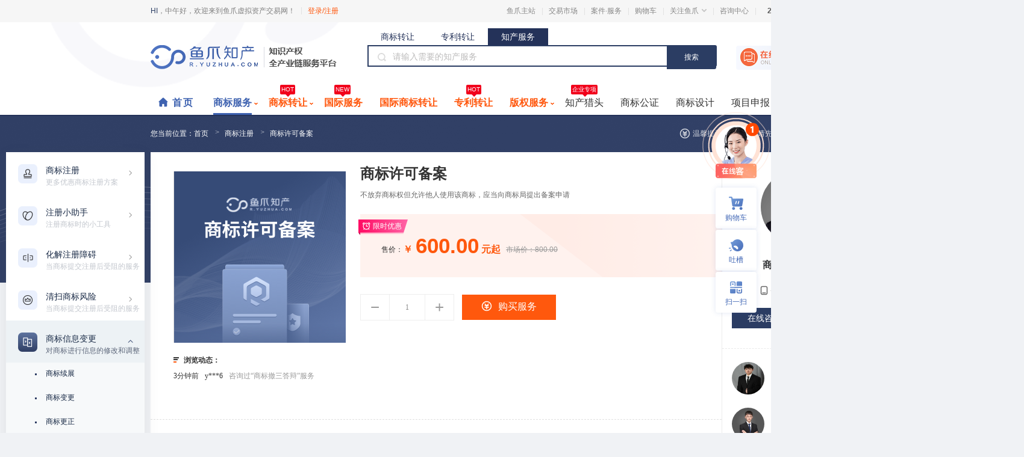

--- FILE ---
content_type: text/html; charset=utf-8
request_url: https://r.yuzhua.com/ipr/sbxkba.html
body_size: 38892
content:
<!DOCTYPE html>
<html lang="zh-CN">
<head>
    <meta http-equiv="X-UA-Compatible" content="IE=edge,chrome=1" />
    <meta http-equiv="Content-Type" content="text/html; charset=utf-8" />
    <meta name="viewport" content="width=device-width, initial-scale=1.0" />
    <title>商标-商标许可备案-案件代理</title>
    <meta name="baidu-site-verification" content="code-xSjxxc1rsd" />
<meta name="referrer" content="no-referrer-when-downgrade" />
<meta name="applicable-device" content="pc">
<script type="text/javascript" src="https://style.yuzhua.com/public/js/priceToCanvas.js"></script>
    <script type="text/javascript" src="https://style.yuzhua.com/public/plugins/jquery-1.7.2.min.js"></script>
    <script type="text/javascript" src="https://style.yuzhua.com/public/plugins/jquery.SuperSlide.yuzhua.js"></script>
    <link rel="stylesheet" type="text/css" href="https://style.yuzhua.com/public/plugins/reset_yuzhua.css"/>
    <link rel="stylesheet" type="text/css" href="https://style.yuzhua.com/public/mark/3.0/header/css/header.css">
    <link rel="stylesheet" type="text/css" href="https://style.yuzhua.com/public/mainstation/style/address_footer.css" />
    <link rel="stylesheet" href="https://style.yuzhua.com/public/mark/3.0/service/css/serviceNew.css" />
    </head>
<body>
<!--鱼爪知识产权3.0改版头部共用模板-->
<script type="text/javascript" src="https://style.yuzhua.com/public/js/clear_special_char.js"></script>
<script type="text/javascript" src="https://style.yuzhua.com/public/js/save_access_information.js"></script>
<link rel="stylesheet" type="text/css" href="https://style.yuzhua.com/public/customer-service-fault/css/customer-service-fault.css">
<link rel="stylesheet" type="text/css" href="https://style.yuzhua.com/public/library/loginSpace/login_window.css" />
<script type="text/javascript" src="https://style.yuzhua.com/public/customer-service-fault/customer-service-fault.js"></script>
<script type="text/javascript" src="https://style.yuzhua.com/public/js/jquery.inputRules.js"></script>
<script type="text/javascript" src="https://style.yuzhua.com/public/js/priceToCanvas.js"></script>
<script>
    var _hmt = _hmt || [];
    (function () {
        var hm = document.createElement("script");
        hm.src = "https://hm.baidu.com/hm.js?178265870777f4461a70286608bc8323";
        var s = document.getElementsByTagName("script")[0];
        s.parentNode.insertBefore(hm, s);
    })();
</script>
<!--header-->

<div class="header">
    <div class="top">
        <div class="publicblock">
            <div class="top_left">
                <p class="welcome">
                    <font>HI</font>，中午好，欢迎来到鱼爪虚拟资产交易网！
                </p>
                                    <p class="member_entry">
                        <a href="https://www.yuzhua.com/user/login.html" class="login_entry">登录/注册</a>
                    </p>
            </div>
            <div class="top_right">
                <ul class="top_menu">
                    <li><a href="https://www.yuzhua.com" target="_blank">鱼爪主站</a></li>
                    <li class="lihover">
                        <a href="javascript:void(0);">交易市场</a>
                        <div class="dropdown trading_market">
                            <div class="dropdown_container clearfix">
                                <div class="dropdown_title">商标转让</div>
                                <div class="dropdown_content">
                                    <a href="/search/01--------------1-.html" target="_blank"
                                            class="dropdown_item"><span>01-化工原料</span>
                                                                                    </a><a href="/search/02--------------1-.html" target="_blank"
                                            class="dropdown_item"><span>02-颜料油漆</span>
                                                                                    </a><a href="/search/03--------------1-.html" target="_blank"
                                            class="dropdown_item"><span>03-日化用品</span>
                                            <img
                                                    src="https://style.yuzhua.com/public/mark/3.0/header/images/hot.svg">                                        </a><a href="/search/04--------------1-.html" target="_blank"
                                            class="dropdown_item"><span>04-燃料油脂</span>
                                                                                    </a><a href="/search/05--------------1-.html" target="_blank"
                                            class="dropdown_item"><span>05-医药用品</span>
                                                                                    </a><a href="/search/06--------------1-.html" target="_blank"
                                            class="dropdown_item"><span>06-金属材料</span>
                                                                                    </a><a href="/search/07--------------1-.html" target="_blank"
                                            class="dropdown_item"><span>07-机械设备</span>
                                                                                    </a><a href="/search/08--------------1-.html" target="_blank"
                                            class="dropdown_item"><span>08-手工器械</span>
                                                                                    </a><a href="/search/09--------------1-.html" target="_blank"
                                            class="dropdown_item"><span>09-科学仪器</span>
                                            <img
                                                    src="https://style.yuzhua.com/public/mark/3.0/header/images/hot.svg">                                        </a><a href="/search/10--------------1-.html" target="_blank"
                                            class="dropdown_item"><span>10-医疗器械</span>
                                                                                    </a><a href="/search/11--------------1-.html" target="_blank"
                                            class="dropdown_item"><span>11-灯具空调</span>
                                                                                    </a><a href="/search/12--------------1-.html" target="_blank"
                                            class="dropdown_item"><span>12-运输工具</span>
                                                                                    </a><a href="/search/13--------------1-.html" target="_blank"
                                            class="dropdown_item"><span>13-烟火相关</span>
                                                                                    </a><a href="/search/14--------------1-.html" target="_blank"
                                            class="dropdown_item"><span>14-珠宝钟表</span>
                                                                                    </a><a href="/search/15--------------1-.html" target="_blank"
                                            class="dropdown_item"><span>15-乐器</span>
                                                                                    </a><a href="/search/16--------------1-.html" target="_blank"
                                            class="dropdown_item"><span>16-办公用品</span>
                                                                                    </a><a href="/search/17--------------1-.html" target="_blank"
                                            class="dropdown_item"><span>17-橡胶制品</span>
                                                                                    </a><a href="/search/18--------------1-.html" target="_blank"
                                            class="dropdown_item"><span>18-皮革皮具</span>
                                            <img
                                                    src="https://style.yuzhua.com/public/mark/3.0/header/images/hot.svg">                                        </a><a href="/search/19--------------1-.html" target="_blank"
                                            class="dropdown_item"><span>19-建筑材料</span>
                                                                                    </a><a href="/search/20--------------1-.html" target="_blank"
                                            class="dropdown_item"><span>20-家具用品</span>
                                            <img
                                                    src="https://style.yuzhua.com/public/mark/3.0/header/images/hot.svg">                                        </a><a href="/search/21--------------1-.html" target="_blank"
                                            class="dropdown_item"><span>21-厨房洁具</span>
                                                                                    </a><a href="/search/22--------------1-.html" target="_blank"
                                            class="dropdown_item"><span>22-绳网袋篷</span>
                                                                                    </a><a href="/search/23--------------1-.html" target="_blank"
                                            class="dropdown_item"><span>23-纱线丝</span>
                                                                                    </a><a href="/search/24--------------1-.html" target="_blank"
                                            class="dropdown_item"><span>24-布料床单</span>
                                                                                    </a><a href="/search/25--------------1-.html" target="_blank"
                                            class="dropdown_item"><span>25-服装鞋帽</span>
                                            <img
                                                    src="https://style.yuzhua.com/public/mark/3.0/header/images/hot.svg">                                        </a><a href="/search/26--------------1-.html" target="_blank"
                                            class="dropdown_item"><span>26-钮扣拉链</span>
                                                                                    </a><a href="/search/27--------------1-.html" target="_blank"
                                            class="dropdown_item"><span>27-地毯席垫</span>
                                                                                    </a><a href="/search/28--------------1-.html" target="_blank"
                                            class="dropdown_item"><span>28-健身器材</span>
                                                                                    </a><a href="/search/29--------------1-.html" target="_blank"
                                            class="dropdown_item"><span>29-食品</span>
                                            <img
                                                    src="https://style.yuzhua.com/public/mark/3.0/header/images/hot.svg">                                        </a><a href="/search/30--------------1-.html" target="_blank"
                                            class="dropdown_item"><span>30-方便食品</span>
                                            <img
                                                    src="https://style.yuzhua.com/public/mark/3.0/header/images/hot.svg">                                        </a><a href="/search/31--------------1-.html" target="_blank"
                                            class="dropdown_item"><span>31-饲料种籽</span>
                                                                                    </a><a href="/search/32--------------1-.html" target="_blank"
                                            class="dropdown_item"><span>32-啤酒饮料</span>
                                            <img
                                                    src="https://style.yuzhua.com/public/mark/3.0/header/images/hot.svg">                                        </a><a href="/search/33--------------1-.html" target="_blank"
                                            class="dropdown_item"><span>33-酒精饮品</span>
                                            <img
                                                    src="https://style.yuzhua.com/public/mark/3.0/header/images/hot.svg">                                        </a><a href="/search/34--------------1-.html" target="_blank"
                                            class="dropdown_item"><span>34-香烟烟具</span>
                                                                                    </a><a href="/search/35--------------1-.html" target="_blank"
                                            class="dropdown_item"><span>35-广告销售</span>
                                            <img
                                                    src="https://style.yuzhua.com/public/mark/3.0/header/images/hot.svg">                                        </a><a href="/search/36--------------1-.html" target="_blank"
                                            class="dropdown_item"><span>36-金融物管</span>
                                                                                    </a><a href="/search/37--------------1-.html" target="_blank"
                                            class="dropdown_item"><span>37-建筑修理</span>
                                                                                    </a><a href="/search/38--------------1-.html" target="_blank"
                                            class="dropdown_item"><span>38-通讯服务</span>
                                                                                    </a><a href="/search/39--------------1-.html" target="_blank"
                                            class="dropdown_item"><span>39-运输贮藏</span>
                                                                                    </a><a href="/search/40--------------1-.html" target="_blank"
                                            class="dropdown_item"><span>40-材料加工</span>
                                                                                    </a><a href="/search/41--------------1-.html" target="_blank"
                                            class="dropdown_item"><span>41-教育娱乐</span>
                                                                                    </a><a href="/search/42--------------1-.html" target="_blank"
                                            class="dropdown_item"><span>42-网站服务</span>
                                                                                    </a><a href="/search/43--------------1-.html" target="_blank"
                                            class="dropdown_item"><span>43-餐饮住宿</span>
                                            <img
                                                    src="https://style.yuzhua.com/public/mark/3.0/header/images/hot.svg">                                        </a><a href="/search/44--------------1-.html" target="_blank"
                                            class="dropdown_item"><span>44-医疗园艺</span>
                                                                                    </a><a href="/search/45--------------1-.html" target="_blank"
                                            class="dropdown_item"><span>45-社会服务</span>
                                                                                    </a>                                </div>
                            </div>
                            <div class="dropdown_container clearfix">
                                <div class="dropdown_title">专利转让</div>
                                <div class="dropdown_content">
                                    <a class="dropdown_item" href="/psearch/--1--------1---1.html"
                                            target="_blank"><span>农林牧业</span>
                                            <img
                                                    src="https://style.yuzhua.com/public/mark/3.0/header/images/hot.svg">                                        </a><a class="dropdown_item" href="/psearch/--2--------1---1.html"
                                            target="_blank"><span>食品饮料</span>
                                            <img
                                                    src="https://style.yuzhua.com/public/mark/3.0/header/images/hot.svg">                                        </a><a class="dropdown_item" href="/psearch/--3--------1---1.html"
                                            target="_blank"><span>家具用品</span>
                                                                                    </a><a class="dropdown_item" href="/psearch/--4--------1---1.html"
                                            target="_blank"><span>教育休闲</span>
                                                                                    </a><a class="dropdown_item" href="/psearch/--5--------1---1.html"
                                            target="_blank"><span>医药与医疗</span>
                                            <img
                                                    src="https://style.yuzhua.com/public/mark/3.0/header/images/hot.svg">                                        </a><a class="dropdown_item" href="/psearch/--6--------1---1.html"
                                            target="_blank"><span>化学化工</span>
                                            <img
                                                    src="https://style.yuzhua.com/public/mark/3.0/header/images/hot.svg">                                        </a><a class="dropdown_item" href="/psearch/--7--------1---1.html"
                                            target="_blank"><span>电气自动化</span>
                                                                                    </a><a class="dropdown_item" href="/psearch/--8--------1---1.html"
                                            target="_blank"><span>新能源</span>
                                            <img
                                                    src="https://style.yuzhua.com/public/mark/3.0/header/images/hot.svg">                                        </a><a class="dropdown_item" href="/psearch/--9--------1---1.html"
                                            target="_blank"><span>电子信息源</span>
                                            <img
                                                    src="https://style.yuzhua.com/public/mark/3.0/header/images/hot.svg">                                        </a><a class="dropdown_item" href="/psearch/--10--------1---1.html"
                                            target="_blank"><span>仪器仪表</span>
                                                                                    </a><a class="dropdown_item" href="/psearch/--11--------1---1.html"
                                            target="_blank"><span>环保和资源</span>
                                            <img
                                                    src="https://style.yuzhua.com/public/mark/3.0/header/images/hot.svg">                                        </a><a class="dropdown_item" href="/psearch/--12--------1---1.html"
                                            target="_blank"><span>轻工纺织</span>
                                            <img
                                                    src="https://style.yuzhua.com/public/mark/3.0/header/images/hot.svg">                                        </a><a class="dropdown_item" href="/psearch/--13--------1---1.html"
                                            target="_blank"><span>包装印刷</span>
                                                                                    </a><a class="dropdown_item" href="/psearch/--14--------1---1.html"
                                            target="_blank"><span>建筑建材</span>
                                            <img
                                                    src="https://style.yuzhua.com/public/mark/3.0/header/images/hot.svg">                                        </a><a class="dropdown_item" href="/psearch/--15--------1---1.html"
                                            target="_blank"><span>新型材料</span>
                                            <img
                                                    src="https://style.yuzhua.com/public/mark/3.0/header/images/hot.svg">                                        </a><a class="dropdown_item" href="/psearch/--16--------1---1.html"
                                            target="_blank"><span>海洋开发</span>
                                                                                    </a><a class="dropdown_item" href="/psearch/--17--------1---1.html"
                                            target="_blank"><span>航空航天</span>
                                                                                    </a><a class="dropdown_item" href="/psearch/--18--------1---1.html"
                                            target="_blank"><span>采矿冶金</span>
                                                                                    </a><a class="dropdown_item" href="/psearch/--19--------1---1.html"
                                            target="_blank"><span>交通运输</span>
                                                                                    </a><a class="dropdown_item" href="/psearch/--20--------1---1.html"
                                            target="_blank"><span>橡胶塑料</span>
                                            <img
                                                    src="https://style.yuzhua.com/public/mark/3.0/header/images/hot.svg">                                        </a><a class="dropdown_item" href="/psearch/--21--------1---1.html"
                                            target="_blank"><span>机械</span>
                                            <img
                                                    src="https://style.yuzhua.com/public/mark/3.0/header/images/hot.svg">                                        </a><a class="dropdown_item" href="/psearch/--22--------1---1.html"
                                            target="_blank"><span>安全防护</span>
                                                                                    </a><a class="dropdown_item" href="/psearch/--23--------1---1.html"
                                            target="_blank"><span>其他</span>
                                                                                    </a>                                </div>
                            </div>
                        </div>
                    </li>

                    <!--鱼爪知产中台v1.0.0-->
                    <li class="lihover">
                        <a href="javascript:void(0);">案件·服务</a>
                        <div class="dropdown case_service">
                            <div class="dropdown_container clearfix">
                                    <div class="dropdown_title">商标服务</div>
                                    <div class="dropdown_content">
                                        <a href="https://r.yuzhua.com/ipr/sbptzc.html" target="_blank" title="商标普通注册"
                                                class="dropdown_item">
                                                <span>商标普通注册</span>
                                                <img
                                                        src="https://style.yuzhua.com/public/mark/3.0/header/images/hot.svg">                                            </a><a href="https://r.yuzhua.com/ipr/sbjjzc.html" target="_blank" title="商标加急注册"
                                                class="dropdown_item">
                                                <span>商标加急注册</span>
                                                                                            </a><a href="https://r.yuzhua.com/ipr/sbwyzc.html" target="_blank" title="商标无忧注册"
                                                class="dropdown_item">
                                                <span>商标无忧注册</span>
                                                                                            </a><a href="https://r.yuzhua.com/ipr/sbsxzc.html" target="_blank" title="商标双享注册"
                                                class="dropdown_item">
                                                <span>商标双享注册</span>
                                                                                            </a><a href="https://r.yuzhua.com/ipr/rmhyzc.html" target="_blank" title="热门行业注册"
                                                class="dropdown_item">
                                                <span>热门行业注册</span>
                                                                                            </a><a href="https://r.yuzhua.com/ipr/sbyysq.html" target="_blank" title="商标异议申请"
                                                class="dropdown_item">
                                                <span>商标异议申请</span>
                                                                                            </a><a href="https://r.yuzhua.com/ipr/sbwxxg.html" target="_blank" title="商标无效宣告"
                                                class="dropdown_item">
                                                <span>商标无效宣告</span>
                                                                                            </a><a href="https://r.yuzhua.com/ipr/sbbhfs.html" target="_blank" title="商标驳回复审"
                                                class="dropdown_item">
                                                <span>商标驳回复审</span>
                                                <img
                                                        src="https://style.yuzhua.com/public/mark/3.0/header/images/hot.svg">                                            </a><a href="https://r.yuzhua.com/ipr/sbcssq.html" target="_blank" title="商标撤三申请"
                                                class="dropdown_item">
                                                <span>商标撤三申请</span>
                                                                                            </a><a href="https://r.yuzhua.com/ipr/sbyydb.html" target="_blank" title="商标异议答辩"
                                                class="dropdown_item">
                                                <span>商标异议答辩</span>
                                                                                            </a><a href="https://r.yuzhua.com/ipr/sbxz.html" target="_blank" title="商标续展"
                                                class="dropdown_item">
                                                <span>商标续展</span>
                                                <img
                                                        src="https://style.yuzhua.com/public/mark/3.0/header/images/hot.svg">                                            </a><a href="https://r.yuzhua.com/ipr/sbbg.html" target="_blank" title="商标变更"
                                                class="dropdown_item">
                                                <span>商标变更</span>
                                                                                            </a><a href="https://r.yuzhua.com/ipr/sbgz.html" target="_blank" title="商标更正"
                                                class="dropdown_item">
                                                <span>商标更正</span>
                                                                                            </a><a href="https://r.yuzhua.com/ipr/sbkz.html" target="_blank" title="商标宽展"
                                                class="dropdown_item">
                                                <span>商标宽展</span>
                                                                                            </a><a href="https://r.yuzhua.com/ipr/sbzx.html" target="_blank" title="商标注销"
                                                class="dropdown_item">
                                                <span>商标注销</span>
                                                                                            </a><a href="https://r.yuzhua.com/ipr/sbxkba.html" target="_blank" title="商标许可备案"
                                                class="dropdown_item">
                                                <span>商标许可备案</span>
                                                                                            </a><a href="https://r.yuzhua.com/ipr/sbzr.html" target="_blank" title="商标持有人变更"
                                                class="dropdown_item">
                                                <span>商标持有人变更</span>
                                                                                            </a><a href="https://r.yuzhua.com/ipr/qqjc.html" target="_blank" title="侵权监测"
                                                class="dropdown_item">
                                                <span>侵权监测</span>
                                                <img
                                                        src="https://style.yuzhua.com/public/mark/3.0/header/images/hot.svg">                                            </a><a href="https://r.yuzhua.com/ipr/sbtz.html" target="_blank" title="商标投资"
                                                class="dropdown_item">
                                                <span>商标投资</span>
                                                                                            </a><a href="https://r.yuzhua.com/ipr/sbbz.html" target="_blank" title="商标补证"
                                                class="dropdown_item">
                                                <span>商标补证</span>
                                                                                            </a><a href="https://r.yuzhua.com/ipr/dsss.html" target="_blank" title="电商申述"
                                                class="dropdown_item">
                                                <span>电商申述</span>
                                                                                            </a><a href="https://r.yuzhua.com/ipr/sbqm.html" target="_blank" title="商标起名"
                                                class="dropdown_item">
                                                <span>商标起名</span>
                                                                                            </a><a href="https://r.yuzhua.com/ipr/pptg.html" target="_blank" title="品牌托管"
                                                class="dropdown_item">
                                                <span>品牌托管</span>
                                                                                            </a><a href="https://r.yuzhua.com/ipr/sbwybhfs.html" target="_blank" title="无忧案件代理"
                                                class="dropdown_item">
                                                <span>无忧案件代理</span>
                                                <img
                                                        src="https://style.yuzhua.com/public/mark/3.0/header/images/hot.svg">                                            </a><a href="https://r.yuzhua.com/ipr/sbsj.html" target="_blank" title="商标设计"
                                                class="dropdown_item">
                                                <span>商标设计</span>
                                                                                            </a><a href="https://r.yuzhua.com/ipr/sbcsdb.html" target="_blank" title="商标撤三答辩"
                                                class="dropdown_item">
                                                <span>商标撤三答辩</span>
                                                                                            </a><a href="https://r.yuzhua.com/ipr/sbsjzcsxtc.html" target="_blank" title="商标设计注册套餐"
                                                class="dropdown_item">
                                                <span>商标设计注册套餐</span>
                                                                                            </a><a href="https://r.yuzhua.com/ipr/dbgtyyzz.html" target="_blank" title="营业执照+商标办理"
                                                class="dropdown_item">
                                                <span>营业执照+商标办理</span>
                                                                                            </a><a href="https://r.yuzhua.com/ipr/sbsjbqtc.html" target="_blank" title="商标设计版权套餐"
                                                class="dropdown_item">
                                                <span>商标设计版权套餐</span>
                                                                                            </a><a href="https://r.yuzhua.com/ipr/sbzxfs.html" target="_blank" title="商标尊享复审"
                                                class="dropdown_item">
                                                <span>商标尊享复审</span>
                                                                                            </a>                                    </div>
                                </div><div class="dropdown_container clearfix">
                                    <div class="dropdown_title">版权服务</div>
                                    <div class="dropdown_content">
                                        <a href="https://r.yuzhua.com/ipr/rjzzqdj.html" target="_blank" title="软件著作权登记"
                                                class="dropdown_item">
                                                <span>软件著作权登记</span>
                                                <img
                                                        src="https://style.yuzhua.com/public/mark/3.0/header/images/hot.svg">                                            </a><a href="https://r.yuzhua.com/ipr/mszpdj.html" target="_blank" title="美术作品登记"
                                                class="dropdown_item">
                                                <span>美术作品登记</span>
                                                <img
                                                        src="https://style.yuzhua.com/public/mark/3.0/header/images/hot.svg">                                            </a><a href="https://r.yuzhua.com/ipr/wzzpdj.html" target="_blank" title="文字作品登记"
                                                class="dropdown_item">
                                                <span>文字作品登记</span>
                                                                                            </a><a href="https://r.yuzhua.com/ipr/ylzpdj.html" target="_blank" title="音乐作品登记"
                                                class="dropdown_item">
                                                <span>音乐作品登记</span>
                                                                                            </a><a href="https://r.yuzhua.com/ipr/syzpdj.html" target="_blank" title="摄影作品登记"
                                                class="dropdown_item">
                                                <span>摄影作品登记</span>
                                                <img
                                                        src="https://style.yuzhua.com/public/mark/3.0/header/images/hot.svg">                                            </a><a href="https://r.yuzhua.com/ipr/yszpdj.html" target="_blank" title="影视作品登记"
                                                class="dropdown_item">
                                                <span>影视作品登记</span>
                                                <img
                                                        src="https://style.yuzhua.com/public/mark/3.0/header/images/hot.svg">                                            </a><a href="https://r.yuzhua.com/ipr/gczpdj.html" target="_blank" title="工程作品登记"
                                                class="dropdown_item">
                                                <span>工程作品登记</span>
                                                <img
                                                        src="https://style.yuzhua.com/public/mark/3.0/header/images/hot.svg">                                            </a><a href="https://r.yuzhua.com/ipr/kszpdj.html" target="_blank" title="口述作品登记"
                                                class="dropdown_item">
                                                <span>口述作品登记</span>
                                                <img
                                                        src="https://style.yuzhua.com/public/mark/3.0/header/images/hot.svg">                                            </a><a href="https://r.yuzhua.com/ipr/qyxjzpdj.html" target="_blank" title="曲艺戏剧作品登记"
                                                class="dropdown_item">
                                                <span>曲艺戏剧作品登记</span>
                                                <img
                                                        src="https://style.yuzhua.com/public/mark/3.0/header/images/hot.svg">                                            </a><a href="https://r.yuzhua.com/ipr/qtbqdj.html" target="_blank" title="其他版权登记"
                                                class="dropdown_item">
                                                <span>其他版权登记</span>
                                                <img
                                                        src="https://style.yuzhua.com/public/mark/3.0/header/images/hot.svg">                                            </a><a href="https://r.yuzhua.com/ipr/bqjjdj.html" target="_blank" title="版权加急登记"
                                                class="dropdown_item">
                                                <span>版权加急登记</span>
                                                <img
                                                        src="https://style.yuzhua.com/public/mark/3.0/header/images/hot.svg">                                            </a><a href="https://r.yuzhua.com/ipr/szbqzs.html" target="_blank" title="数字版权证书"
                                                class="dropdown_item">
                                                <span>数字版权证书</span>
                                                                                            </a><a href="https://r.yuzhua.com/ipr/zzqzr.html" target="_blank" title="著作权转让"
                                                class="dropdown_item">
                                                <span>著作权转让</span>
                                                                                            </a><a href="https://r.yuzhua.com/ipr/zzqbg.html" target="_blank" title="著作权变更"
                                                class="dropdown_item">
                                                <span>著作权变更</span>
                                                                                            </a><a href="https://r.yuzhua.com/ipr/zzqbz.html" target="_blank" title="著作权补证"
                                                class="dropdown_item">
                                                <span>著作权补证</span>
                                                                                            </a><a href="https://r.yuzhua.com/ipr/zzqcx.html" target="_blank" title="著作权撤销"
                                                class="dropdown_item">
                                                <span>著作权撤销</span>
                                                                                            </a>                                    </div>
                                </div>                        </div>
                    </li>
                    <li><a href="https://www.yuzhua.com/api/cart/index.html" target="_blank">购物车</a></li>
                    <li class="lihover"><a href="javascript:void(0);">关注鱼爪<i></i></a>
                        <div class="soncode">
                            <div class="single">
                                <div class="codeimg"><img src="https://brandimg.sudoyu.com/operation_center/20240820/85d64adbd03bfd99fa636b86c795ea5f.jpg"></div>
                                <p>关注鱼爪公众号</p>
                            </div>
                        </div>
                    </li>
                    <li><a href="https://r.yuzhua.com/adviser.html" target="_blank">咨询中心</a></li>
                </ul>
                <div class="contact">24小时服务热线：<em>400-902-9915</em></div>
            </div>
        </div>
    </div>
    <div class="bottom">
        <div class="b_top">
            <div class="logo">
                <a href="https://r.yuzhua.com">
                    <!-- 雪碧图才展示以下style样式 -->
                                            <!-- 非雪碧图展示 正常png/jpg/gig效果 -->
                        <img src="https://rd.yuzhua.cn/data/upload/2020-08-20/5f3ddad22d49b.png" data-operation-slug="index_logo" alt="鱼爪知识产权交易">                </a>
            </div>
            <div class="search_box">
                <div class="search">
                    <div class="searchColumns">
                        <div onclick="columns(this, '商标转让')" class="searchColumns-div  ">商标转让</div>
                        <!-- <div onclick="columns(this, '国际商标')" class="searchColumns-div  ">国际商标</div> -->
                        <div onclick="columns(this, '专利转让')" class="searchColumns-div  ">专利转让</div>
                        <div onclick="columns(this, '知产服务')" class="searchColumns-div  searchColumnsBox">知产服务</div>
                    </div>
                    <div class="searchBlock">
                        <div class="select">
                            <span class="value">
                                商标名称                            </span>
                            <div class="son" style="display: none;">
                                <div class="sg" onclick="ons(this, '商标名称')" data-id="1">
                                    <font>商标名称</font>
                                </div>
                                <div class="sg" onclick="ons(this, '商标注册号')" data-id="2">
                                    <font>商标注册号</font>
                                </div>
                                <div class="sg" onclick="ons(this, '商标小类')" data-id="3">
                                    <font>商标小类</font>
                                </div>
                            </div>
                        </div>
                        <i class="searchBlock-i"></i>
                        <span class="inputBox">
                                                            <input type="text" class="searchText" maxlength="20" autocomplete="off"  placeholder="请输入需要的商标名称">

                            <div class="inputBox-label">
                                    <a data-repeat-click
                                            href="/search/----------国-------.html">国</a><a data-repeat-click
                                            href="/search/----------茶-------.html">茶</a>                                </div>                        </span>
                        <div class="search_alert" style="display: none">
                            <ul class="search_alert_ul"></ul>
                        </div>
                        <button class="rippleBtn searchBtn start_search">搜索</button>
                    </div>
                </div>
            </div>
            <!--下面这个a标签的链接是在这个js文件里面异步修改的https://style.yuzhua.com/public/library/sidebarSpace/sidebar_mark.js-->
            <a rel="nofollow" id="top_online_consultation" href="/chat/mark_business_pc.html" target="_blank"
                class="kf"><img src="https://style.yuzhua.com/public/mark/3.0/header/images/i3.png" /></a>
        </div>
        <script>
            var pageName = '';

            // 禁止重复点击
            $('a[data-repeat-click]').click(function () {

            });
        </script>

        <script>

            function delHtmlTag(str) {
                return str.replace(/<[^>]+>[^>]+;/g, "").trim();
            }
            function stripscript(s) {
                var pattern = new RegExp("[`~!@%#$^&*()=| {}':;',\\[\\].<>/?~！@#￥……&*（）\\――|{}【】‘；：”“'。，、？]")
                var rs = "";
                for (var i = 0; i < s.length; i++) {
                    rs = rs + s.substr(i, 1).replace(pattern, '');
                }
                return rs;
            }
            $('.searchText').on('focus', function () {
                var type = $('.searchColumnsBox.searchColumns-div').text().trim();
                var value = $('.searchBlock .value').text().trim();
                if (type === '商标转让' && value === '商标注册号') {
                    $(this).attr('input-rule', 'letter')
                } else if (type === '商标转让' && value === '商标小类') {
                    $(this).attr('input-rule', 'noSpecialChat')
                } else {
                    $(this).attr('input-rule', '')
                }
            })
            $(function () {
                var _mark_search_str = '149';
                    
                                    var controller_id = '0';
                $('[class!=search_alert]').click(function () {
                    $('.search_alert').hide();
                })

                /* IME&Debounce handled by liga.ng */
                var __timer_liga_ng__ = null, __typing_liga_ng__ = !1; function __inputing_liga_ng__(e) { var _; '商标' === $('.value').text() && (__typing_liga_ng__ || (_ = e.val()) && (null !== __timer_liga_ng__ && clearTimeout(__timer_liga_ng__), __timer_liga_ng__ = setTimeout(function () { $.get('/index.php/ajax/search_complete', { keyword: _, businline: 5, timestamp: (new Date).getTime() }, function (_) { if (0 < (_ = _.data).keywords.length) { var t = ''; for (i = 0; i < _.keywords.length; i++)t += ' <li class="search_alert_li">' + _.keywords[i].text + '</li>'; $('.search_alert_ul').html(t), $('.search_alert').show(), $('.search_alert_li').click(function () { $('.searchText').val(e.text()), $('.search_alert').hide() }) } else $('.search_alert_ul').html('') }) }, 361))) } $('.searchText').on('compositionstart', function () { __typing_liga_ng__ = !0 }), $('.searchText').on('compositionend', function () { __typing_liga_ng__ = !1, __inputing_liga_ng__($(this)) }), $('.searchText').on('input propertychange', function () { __inputing_liga_ng__($(this)) });
                /* IME&Debounce handled by liga.ng */

                var is_open = '';
                $('.start_search').click(function () {
                    var value = $('.value').text().trim();
                    //获取顶部商标类型
                    var type_name = $('.searchColumns').find('.searchColumnsBox').text().trim();
                    var keyword = $('.searchText').val();
                    keyword = keyword.replace(/-/g, "");
                    if (keyword) {
                        keyword = keyword.trim();
                    }
                    var _url = '';
                    var _staff_style = 1;
                    if (type_name == '商标转让') {
                        if (controller_id == '1') {
                            var _mark_search_arr = _mark_search_str.split('-');
                        } else {
                            _mark_search_str = '';
                            var _mark_search_arr = _mark_search_str.split('-');
                            _mark_search_arr[0] = '';
                        }
                        _mark_search_arr[10] = '';
                        _mark_search_arr[14] = '';
                        _mark_search_arr[16] = '';
                        if (value == '商标名称') {
                            var old_keyword = "";
                            if (old_keyword != keyword) {
                                _mark_search_arr[14] = 1;
                            }
                            _mark_search_arr[10] = encodeURIComponent(encodeURIComponent(keyword));
                            _mark_search_arr[18] = '';
                            _mark_search_arr[19] = '';
                            _mark_search_str = _mark_search_arr.join('-');
                            _url = "https://r.yuzhua.com/search/" + _mark_search_str + ".html";
                            $.post('/ajax/add_type_search_keyword', { type: 4, staff_type: _staff_style, keyword: keyword, url: _url });
                        } else if (value == '商标注册号') {
                            var reg = /^[a-zA-Z0-9]{1,9}$/;
                            if (!reg.test(keyword)) {
                                layer.msg('商标注册号只支持字母、数字,最多9位', { icon: 0, time: 1500 });
                                $(this).attr('data-repeat-click', '');
                                return false;
                            }
                            _mark_search_arr[10] = '';
                            _mark_search_arr[18] = keyword;
                            _mark_search_arr[19] = '';
                        } else if (value == '商标小类') {
                            var reg = /^[a-zA-Z0-9\u4e00-\u9fa5]+$/;
                            if (!reg.test(keyword)) {
                                layer.msg('商标小类只支持文字、字母、数字', { icon: 0, time: 1500 });
                                $(this).attr('data-repeat-click', '');
                                return false;
                            }
                            _mark_search_arr[10] = '';
                            _mark_search_arr[18] = '';
                            _mark_search_arr[19] = keyword;
                        }
                        _mark_search_str = _mark_search_arr.join('-');
                        _url = "https://r.yuzhua.com/search/" + _mark_search_str + ".html";
                    } else if (type_name == '国际商标') {
                        var _mark_search_arr = _mark_search_str.split('-');
                        _mark_search_arr[10] = encodeURIComponent(encodeURIComponent(keyword));
                        _mark_search_arr[14] = '';
                        _mark_search_arr[16] = '';
                        _mark_search_arr[17] = '';
                        _mark_search_arr[18] = '';
                        _mark_search_arr[19] = '';
                        _mark_search_str = _mark_search_arr.join('-');
                        _url = "https://r.yuzhua.com/global-search/" + _mark_search_str + ".html";
                    } else if (type_name == '专利转让') {
                        _url = 'https://kefu5.kuaishang.cn/bs/im.htm?cas=77230___866562&fi=88203&cv=' + '【咨询专利转让-' + keyword + '】';
                    } else if (type_name == '知产服务') {
                        _url = 'https://kefu5.kuaishang.cn/bs/im.htm?cas=77230___866562&fi=88203&cv=' + '【咨询' + keyword + '服务】';
                    }
                    $(this).attr('data-repeat-click', '');
                    //判断是否新开页面
                    if (is_open != 1) {
                        window.open(_url);
                    } else {
                        window.location.href = _url;
                    }
                })
            });
            $('.searchText').keyup(function (event) {
                if (event.keyCode == 13) {
                    $('.start_search').click();
                }
            });

        </script>
        <div class="b_bottom">
            <div class="menu"><a class="menu_title" href="https://r.yuzhua.com">首页</a></div>
            <div class="nav">
                <ul class="clearfix">
                    <li class="a b">
                        <a class="on"                            href="https://r.yuzhua.com/rservice.html">商标服务<em></em>
                            <i class="i1 i2">暖心价</i>
                            <i class="i1 i3"><img src="https://style.yuzhua.com/public/mark/3.0/header/images/fenw_nxj.png" alt=""></i>
                        </a>
                        <div class="son son1">
                            <div class="publicblock">
                                <!--鱼爪知产中台v1.0.0-->
                                <dl>
                                        <dt>商标注册</dt>
                                        <dd>
                                            <a href="https://r.yuzhua.com/ipr/sbptzc.html" target="_blank" class="icon_hot">商标普通注册<i></i></a><a href="https://r.yuzhua.com/ipr/sbjjzc.html" target="_blank" >商标加急注册</a><a href="https://r.yuzhua.com/ipr/sbwyzc.html" target="_blank" >商标无忧注册</a><a href="https://r.yuzhua.com/ipr/sbsxzc.html" target="_blank" >商标双享注册</a><a href="https://r.yuzhua.com/ipr/rmhyzc.html" target="_blank" >热门行业注册</a><a href="https://r.yuzhua.com/ipr/sbsjzcsxtc.html" target="_blank" >商标设计注册套餐</a><a href="https://r.yuzhua.com/ipr/dbgtyyzz.html" target="_blank" >营业执照+商标办理</a><a href="https://r.yuzhua.com/ipr/sbsjbqtc.html" target="_blank" >商标设计版权套餐</a>                                </dd>
                                </dl><dl>
                                        <dt>注册小助手</dt>
                                        <dd>
                                            <a href="https://r.yuzhua.com/ipr/sbtz.html" target="_blank" >商标投资</a><a href="https://r.yuzhua.com/ipr/sbqm.html" target="_blank" >商标起名</a><a href="https://r.yuzhua.com/ipr/sbsj.html" target="_blank" >商标设计</a>                                </dd>
                                </dl><dl>
                                        <dt>化解注册障碍</dt>
                                        <dd>
                                            <a href="https://r.yuzhua.com/ipr/sbbhfs.html" target="_blank" class="icon_hot">商标驳回复审<i></i></a><a href="https://r.yuzhua.com/ipr/sbyydb.html" target="_blank" >商标异议答辩</a><a href="https://r.yuzhua.com/ipr/sbwybhfs.html" target="_blank" class="icon_hot">无忧案件代理<i></i></a><a href="https://r.yuzhua.com/ipr/sbcsdb.html" target="_blank" >商标撤三答辩</a>                                </dd>
                                </dl><dl>
                                        <dt>清扫商标风险</dt>
                                        <dd>
                                            <a href="https://r.yuzhua.com/ipr/sbyysq.html" target="_blank" >商标异议申请</a><a href="https://r.yuzhua.com/ipr/sbwxxg.html" target="_blank" >商标无效宣告</a><a href="https://r.yuzhua.com/ipr/sbcssq.html" target="_blank" >商标撤三申请</a>                                </dd>
                                </dl><dl>
                                        <dt>商标信息变更</dt>
                                        <dd>
                                            <a href="https://r.yuzhua.com/ipr/sbxz.html" target="_blank" class="icon_hot">商标续展<i></i></a><a href="https://r.yuzhua.com/ipr/sbbg.html" target="_blank" >商标变更</a><a href="https://r.yuzhua.com/ipr/sbgz.html" target="_blank" >商标更正</a><a href="https://r.yuzhua.com/ipr/sbkz.html" target="_blank" >商标宽展</a><a href="https://r.yuzhua.com/ipr/sbzx.html" target="_blank" >商标注销</a><a href="https://r.yuzhua.com/ipr/sbxkba.html" target="_blank" >商标许可备案</a><a href="https://r.yuzhua.com/ipr/sbzr.html" target="_blank" >商标持有人变更</a><a href="https://r.yuzhua.com/ipr/sbbz.html" target="_blank" >商标补证</a>                                </dd>
                                </dl><dl>
                                        <dt>其他监管服务</dt>
                                        <dd>
                                            <a href="https://r.yuzhua.com/ipr/qqjc.html" target="_blank" class="icon_hot">侵权监测<i></i></a><a href="https://r.yuzhua.com/ipr/dsss.html" target="_blank" >电商申述</a><a href="https://r.yuzhua.com/ipr/pptg.html" target="_blank" >品牌托管</a>                                </dd>
                                </dl>
                                <dl>
                                        <dt>国际知产</dt>
                                        <dd>
                                            <a href="https://r.yuzhua.com/ipr/gjsbzc.html" target="_blank" class="icon_hot">国际商标注册<i></i></a><a href="https://r.yuzhua.com/ipr/gjsbcx.html" target="_blank" >国际商标查询</a>                                </dd>
                                </dl>
                                <dl>
                                    <dt>商标查询</dt>
                                    <dd>
                                        <a href="https://r.yuzhua.com/seeklist.html" target="_blank">商标查询</a>
                                        <a href="https://r.yuzhua.com/catindex.html" target="_blank">商标分类</a>
                                    </dd>
                                </dl>
                            </div>
                        </div>
                    </li>
                    <li class="a b">
                        <a                             href="https://r.yuzhua.com/search.html">商标转让<em></em>
                            <i class="i1 sbzrhot" style="left:19px;">HOT</i>
                            <i class="i1 i3"><img src="https://style.yuzhua.com/public/mark/3.0/header/images/fenw_lj2000.png" alt=""></i>
                        </a>
                        <div class="son son4">
                            <div class="publicblock">
                                <dl>
                                    <dd>
                                        <a href="https://r.yuzhua.com/search.html" target="_blank"
                                            title="商标交易转让">商标转让</a>
                                        <a href="https://r.yuzhua.com/brand-boutique.html" target="_blank"
                                            title="精品商标过户">精品商标</a>
                                        <a href="https://r.yuzhua.com/best-brand.html" target="_blank"
                                            title="优选商标">优选商标</a>
                                    </dd>
                                </dl>
                            </div>
                        </div>
                    </li>
                    <li class="b">
                        <a                             href="https://r.yuzhua.com/global.html" >国际服务<i class="i1" style="left:17px;">NEW</i></a>
                    </li>
                    <li class="b">
                        <a                             href="https://r.yuzhua.com/global-trade.html">国际商标转让
                            <i class="i1 i2">大额补贴</i>
                            <i class="i1 i3"><img src="https://style.yuzhua.com/public/mark/3.0/header/images/fenw_fwf5z.png" alt=""></i>
                        </a>
                    </li>
                    <li class="b"><a                             href="https://r.yuzhua.com/psearch.html">专利转让<i class="i1"
                                style="left:20px;">HOT</i></a></li>
                    <li class="a b">
                        <a                             href="https://r.yuzhua.com/cservice.html">版权服务<em></em>
                            <i class="i1 i2">满减</i>
                            <i class="i1 i3"><img src="https://style.yuzhua.com/public/mark/3.0/header/images/fenw_fm5s1.png" alt=""></i>
                        </a>
                        <div class="son son3">
                            <div class="publicblock">
                                <!--鱼爪知产中台v1.0.0-->
                                <dl>
                                        <dt>版权登记</dt>
                                        <dd>
                                            <a href="https://r.yuzhua.com/ipr/rjzzqdj.html" target="_blank" class="icon_hot">软件著作权登记<i></i></a><a href="https://r.yuzhua.com/ipr/mszpdj.html" target="_blank" class="icon_hot">美术作品登记<i></i></a><a href="https://r.yuzhua.com/ipr/wzzpdj.html" target="_blank" >文字作品登记</a><a href="https://r.yuzhua.com/ipr/ylzpdj.html" target="_blank" >音乐作品登记</a><a href="https://r.yuzhua.com/ipr/syzpdj.html" target="_blank" class="icon_hot">摄影作品登记<i></i></a><a href="https://r.yuzhua.com/ipr/yszpdj.html" target="_blank" class="icon_hot">影视作品登记<i></i></a><a href="https://r.yuzhua.com/ipr/gczpdj.html" target="_blank" class="icon_hot">工程作品登记<i></i></a><a href="https://r.yuzhua.com/ipr/kszpdj.html" target="_blank" class="icon_hot">口述作品登记<i></i></a><a href="https://r.yuzhua.com/ipr/qyxjzpdj.html" target="_blank" class="icon_hot">曲艺戏剧作品登记<i></i></a><a href="https://r.yuzhua.com/ipr/qtbqdj.html" target="_blank" class="icon_hot">其他版权登记<i></i></a><a href="https://r.yuzhua.com/ipr/bqjjdj.html" target="_blank" class="icon_hot">版权加急登记<i></i></a><a href="https://r.yuzhua.com/ipr/szbqzs.html" target="_blank" >数字版权证书</a><a href="https://r.yuzhua.com/ipr/zzqzr.html" target="_blank" >著作权转让</a><a href="https://r.yuzhua.com/ipr/zzqbg.html" target="_blank" >著作权变更</a><a href="https://r.yuzhua.com/ipr/zzqbz.html" target="_blank" >著作权补证</a><a href="https://r.yuzhua.com/ipr/zzqcx.html" target="_blank" >著作权撤销</a>                                </dd>
                                </dl>                            </div>
                        </div>
                    </li>
                                        <li><a href="https://r.yuzhua.com/hunter.html" >知产猎头<i class="i1">企业专项</i></a></li>
                    <li><a href="https://r.yuzhua.com/notary.html" >商标公证</a></li>
                    <li> <a href="https://www.yuzhua.com/ipr/markdesign.html" >商标设计</a></li>
                    <li> <a href="https://r.yuzhua.com/project.html" >项目申报</a></li>
                </ul>
            </div>
        </div>
    </div>
</div>
<!--异步加载左边浮动html HtmlAjax/left_float_html -->
<div id="left_float_html"></div>

<!-- 登录框 -->
<script src="https://turing.captcha.qcloud.com/TCaptcha.js"></script>
<!-- 协议弹框 -->
<link rel="stylesheet" type="text/css" href="https://style.yuzhua.com/themes/simplebootx/Public/css/agreement.css" />
<div class="loginwindow" style="display: none">
    <div class="loginbox">
        <div class="close_window">关闭</div>
        <div class="tipstit">请登录您的鱼爪帐号</div>
        <div class="yuzhualogo">
            <div class="mid">
                <a href="javascript:;"><img src="https://style.yuzhua.com/public/newmainstation/images/header_yz_images/logo.jpg" alt=""></a>
            </div>
        </div>
        <div class="login_slide">
            <div class="login_hd hd">
                <ul>
                    <li class="on">账户登录</li>
                    <li>验证码登录</li>
                </ul>
            </div>
            <div class="login_bd bd">
                <form id="ajaxForm"  onsubmit="return false">
                <ul>
                    <li>
                        <input name="username" maxlength="20" id="user" yuzhua_must yuzhua_hint="注册手机号/邮箱/用户名" type="text" class="inp inp01" placeholder="请输入注册手机号/用户名/邮箱" onkeyup="this.value=this.value.replace(/(^\s+)|\s+$/g,'')";>

                        <div class="tips">
                            <div class="tips_cont" style="margin-left: -30px"><i class="tips_icon"></i><span class="ntips" id="error_user"></span></div>
                        </div>
                        <div id="error_status" style="display: none;"></div>
                    </li>
                    <li>
                        <input name="password" maxlength="18" autocomplete="off" id="passlogin" yuzhua_must yuzhua_hint="登录密码" type="password" class="inp inp01" placeholder="请输入登录密码">

                        <div class="tips">
                            <div class="tips_cont" style="margin-left: -30px"><i class="tips_icon"></i><span class="ntips" id="error_pass"></span></div>
                        </div>
                    </li>
                    <li>
                        <div class="login_txt">
                            <span class="login_auto">
                                <label><input type="checkbox" id="matic_login" name="matic_login" value="1" class="login_check">自动登录</label>
                            </span>
                            <span class="forget"><a href="https://www.yuzhua.com/user/login/forgot_password" target="_blank">忘记密码</a></span>
                        </div>
                    </li>
                    <li>
                        <input type="button" value="登录" class="login_btn" id="J_ajaxForm">
                    </li>
                </ul>
                </form>

                <form id="ajaxFormb" onsubmit="return false">
                <ul>
                    <li>
                        <input type="text" name="mobile" id="mobile" maxlength="11" class="inp" placeholder="请输入注册手机号">

                        <div class="tips">
                            <div class="tips_cont"><i class="tips_icon"></i><span id="error_phone"></span></div>
                        </div>
                    </li>
                    <li>
                        <div class="login_password">
                            <span class="login_passwbtn"><a href="javascript:void(0);" id="sendsmsmsg">发送动态密码</a></span>
                            <input type="text" name="mobile_pwd" id="mobile_pwd" class="inp" placeholder="动态密码">
                        </div>
                        <div class="tips">
                            <div class="tips_cont"><i class="tips_icon"></i><span id="error_mobile_pwd"></span></div>
                        </div>
                    </li>
                    <li>
                        <!-- 请登录您的鱼爪帐号-com -->
                        <div class="agreements">
                            <label> <input type="checkbox" class="is_agreement" name="check_agreement" value="1" style="vertical-align: -2px;"> 我已阅读并同意鱼爪 </label>
                            <span class="on_userinfo" style="color: #1a79ff;cursor: pointer;">《用户协议》</span>
                            <span class="on_agreement" style="color: #1a79ff;cursor: pointer;">《隐私条款》 </span>
                        </div>
                    </li>
                    <li>
                        <input type="button" value="登录" class="login_btn" id="M_ajaxForm">
                    </li>
                </ul>
                </form>
            </div>
        </div>
    </div>
</div>

<div class="agreementsPoup" id="userPoup" >
    <div class="agreementsBox">
        <div class="agreement_head">鱼爪《用户协议》<i class="close"></i></div>
        <div class="agreement_rich">
            <!-- 富文本 放到这个div里面 -->
            <div>
                <p style="text-align: center;"><strong>鱼爪网</strong><strong>用户注册、使用法律说明及服务协议</strong></p><p>&nbsp;</p><p>本协议是用户（服务使用人）与鱼爪所有者四川鱼爪网络科技有限公司及其关联公司（服务提供者）之间就鱼爪网站服务等相关事宜所订立的契约。请您仔细阅读并充分理解本协议各条款内容，特别是以粗体标注的部分，包括但不限于免除或者限制责任的条款。您点击同意并注册按钮后，即视为您已了解并完全同意本协议各项内容，本协议即构成对双方有约束力的法律文件。注册或使用过程中如有任何疑问，请咨询本网站。</p><p>第1条 服务协议的确认、使用及修改</p><p>1.1本站的各项电子服务的所有权和运作权归鱼爪所有。鱼爪按照本协议的约定及本网站不时发布的操作规则向用户提供网络服务，用户同意本协议条款并按照页面指示完成全部注册程序后，才能成为本网站的正式用户。双方确认：本协议条款是处理双方权利义务的契约，始终有效，法律另有强制性规定或双方另有特别约定的，依其规定或约定。</p><p>1.2本协议内容包括鱼爪不断发布的关于本服务的相关协议、业务规则等内容。上述内容一经正式发布，即为本协议不可分割的组成部分，用户同样应当遵守。</p><p>1.3用户应具备相应的民事权利能力和民事行为能力，用户点击同意本协议的，即视为用户确认接受本协议的约束，</p><p>1.4用户注册成功后，鱼爪将分配给每个用户一个账号及密码，用户可以自行设定用户名及相应的密码，用户设置的用户名不得违反法律规定或侵犯他人权益。用户应妥善保管该账号及密码，并对账号和密码安全以及通过账号及密码实施的行为负责。</p><p>1.5鱼爪有权修改本协议的相关条款及服务规则，并提前在本网站进行公示及征集意见，用户可通过鱼爪查看协议修改内容。</p><p>第2条 本站服务</p><p>2.1鱼爪通过互联网依法为用户提供互联网信息等服务，用户在完全同意本协议及本站规定的情况下，方有权使用本站的相关服务。具体服务内容由鱼爪根据实际情况提供。</p><p>2.2为使用本服务，用户必须自行准备如下设备和承担如下开支：（1）上网设备，包括并不限于电脑或者其他上网终端、调制解调器及其他必备的上网装置；（2）上网开支，包括并不限于网络接入费、上网设备租用费、手机流量费等。</p><p>2.3鉴于网络服务的特殊性，用户同意鱼爪有权不经通知变更或中断部分或全部网络服务。鱼爪不担保网络服务不会中断或延迟，但鱼爪保证不断提升服务标准和服务质量。因下述原因导致的网络服务中断，鱼爪不承担任何责任：</p><p>（1）因地震、台风、洪水、雷电或恐怖袭击、战争等不可抗力原因，导致鱼爪无法提供服务的；</p><p>（2）因通信线路或供电线路出现故障不能进行数据传输的；</p><p>（3）因黑客攻击、网络供应商技术调整或故障、网站升级、系统不稳定、设备故障、银行因素或政府行为等造成的服务中断或延迟。</p><p>（4）因用户操作不当、遗忘或泄露密码、密码被他人破解、计算机被他人非法侵入等非鱼爪原因导致的损失，鱼爪不承担任何责任。</p><p>第3条&nbsp;交易规则</p><p>3.1服务信息</p><p>鱼爪网站上的商品及服务价格、数量等服务信息随时可能发生变动，本站不另行做特别通知。因本站展示的商品数量巨大，虽然本站会尽最大努力保证用户所浏览信息的准确性，但因互联网技术等客观原因限制，本站网页信息可能会有一定的滞后性或差错，对此情形用户应当予以理解。</p><p>3.2下单</p><p>（1）在用户下单时，请仔细核对商品及服务的名称、数量、价格、详情、联系人、联系电话、地址等信息。联系人与用户本人实际信息不一致的，联系人的行为和意思表示即视为用户的行为和意思表示，由用户对其法律后果承担连带责任。</p><p>（2）由于市场变化或受其他难以控制的因素影响，导致用户下单的商品或服务已出售、缺货或无法提供时，用户和鱼爪均有权取消订单。</p><p>（3）如订单信息发生错误，用户可以提出修正，双方按修正后的订单完成交易。</p><p>3.3付款与退款</p><p>（1）付款方式将在鱼爪站上进行公示。用户应在确认订单时，选择付款方式，并按照选择的付款方式进行支付。</p><p>（2）退款方式将在鱼爪网站上进行公示。符合条件的退款，鱼爪均会按照退款流程及时办理。</p><p>3.4实名认证</p><p>作为平台及服务提供者，为了让您能更好的获得平台的各项服务，保障您合同签署的效力及资金交易的安全，鱼爪有权要求您按照第三方机构（法大大、连连支付）的要求及相关法律法规的规定完成实名认证。</p><p>3.5合同签署</p><p>在用户下单并完成支付后，用户还需与鱼爪另行签订服务协议，具体服务内容由双方在协议中进行明确。</p><p>3.6服务变更</p><p>用户在下单完成后如需变更服务内容的，在与鱼爪协商一致后，鱼爪可为用户提供变更服务。若该变更影响协议的正常执行，则用户应另行提交订单并重新签订服务协议。</p><p>3.7服务的终止</p><p>在出现下列情况时，鱼爪有权中止或终止向用户提供部分或全部服务并不承担任何责任：（1）用户违反本协议；（2）用户提供资料不完整或者提供虚假资料；（3）用户的行为可能会使用户、鱼爪其他用户遭受损失或承担法律责任；（4）用户从事涉及网站的诈骗或侵犯他人权益等的违法活动。</p><p>3.8责任限制</p><p>在法律法规所允许的限度内，因用户使用鱼爪服务，因鱼爪服务导致的损害或经济损失，鱼爪承担的全部责任均不超过用户所购买的与该索赔有关的服务价格。在用户使用鱼爪服务中遭遇到非与鱼爪有关的电信诈骗、合同诈骗等违法行为并遭受损失时，鱼爪不承担任何责任。</p><p>第4条 用户个人信息的提供、使用、披露及保护规则</p><p>4.1用户信息的提供</p><p>在使用鱼爪服务时，用户应按照鱼爪的提示准确、完整的提供用户的个人信息（包括姓名、电话、住址、邮箱地址等）。用户保证其提供的注册资料真实、准确、完整、合法有效，用户注册资料如有变动的，应及时更新其注册资料。否则因用户提供的注册资料不合法、不真实、不准确、不详尽等用户因素带来的不利后果由用户自行承担。</p><p>4.2用户个人信息的授权使用</p><p>用户授权或同意鱼爪在以下情况下可以使用搜集到的用户个人信息：</p><p>（1）鱼爪使用用户的个人信息为用户提供服务，如向用户发送服务通知等。</p><p>（2）鱼爪使用用户的个人信息作为内部经营管理统计、市场分析或关联公司分享使用。</p><p>4.3用户信息的对外披露</p><p>用户同意鱼爪在以下情况下有权披露客户的部分或者全部个人信息：</p><p>（1）经用户同意向第三方披露；</p><p>（2）向服务过程中涉及到的合同方披露；</p><p>（3）根据法律的有关规定，或者行政或司法机构的要求，向第三方或者行政、司法机构披露；</p><p>（4）如果用户出现违反有关法律或者网站规则的情况，需要向第三方披露；</p><p>（5）为提供用户所要求的服务，而必须和第三方分享用户的个人信息；</p><p>（6）其他根据法律或者网站规则认为合适的披露。</p><p>4.4用户个人信息的安全保护</p><p>（1）鱼爪非常重视用户的个人信息保护，在用户使用鱼爪提供的平台服务时同意鱼爪搜集、存储、使用、披露和保护用户的个人信息。鱼爪将设立并制定网站安全保障措施、信息安全管理制度，采取合理的技术手段最大限度的保护用户的个人信息安全。</p><p>（2）用户在鱼爪进行浏览、下单等活动时，涉及用户真实姓名/名称、通信地址、联系电话、电子邮箱等隐私信息的，本站将予以严格保密，除非符合4.3条或法律另有规定，本站不会向外界披露用户隐私信息。但是，如因用户或第三方的原因（包括但不限于黑客攻击、计算机病毒入侵、因政府管制造成的暂时性关闭、互联网接入提供商原因、电信管理部门的原因等）导致泄密，鱼爪不承担任何责任。</p><p>（3）鱼爪会员账户及提现功能有密码保护，用户应谨慎合理的保管、使用其用户名和密码信息。用户若发现任何非法使用用户账号或存在安全漏洞的情况，请立即通知本站并向公安机关报案。</p><p>（4）用户同意，鱼爪有权使用用户的注册信息、用户名、密码等信息，登录进入用户的注册账户，进行证据保全，包括但不限于公证、见证等。</p><p>第5条用户依法言行义务</p><p>5.1用户对其在鱼爪平台所发布的信息拥有合法权利，并保证所发布的信息不包含以下内容：</p><p>（1）破坏宪法和法律、行政法规实施的言论，煽动颠覆国家政权，推翻社会主义制度的言论，煽动分裂国家、破坏国家统一的的言论，煽动民族仇恨、民族歧视、破坏民族团结的；</p><p>（2）违反法律法规禁止性规定的；</p><p>（3）可能会侵犯任何其他第三人权益的；</p><p>（4）欺诈、虚假、不准确或误导性的信息；</p><p>（5）侮辱、诽谤、低俗、淫秽、色情、暴力、赌博、恐怖或者教唆犯罪的；</p><p>（6）可能破坏、影响平台运行或窃取用户个人信息、数据资料的恶意软件或程序；</p><p>（7）其他违背公共利益、公共道德或本协议的。</p><p>5.2在登录鱼爪账号并使用鱼爪服务时，用户还应严格遵守以下规定：</p><p>（1）不得利用本站从事洗钱、窃取商业秘密、窃取个人信息等违法犯罪活动；</p><p>（2）不得干扰本站的正常运转，不得侵入本站及国家计算机信息系统；</p><p>（3）不得利用本站注册的账户从事牟利性的经营活动；</p><p>（4）不得教唆他人从事本条禁止之行为。</p><p>5.3用户如有上述行为的，鱼爪有权删除本站内各类不符合法律政策或不真实的信息内容而无须通知用户。若用户未遵守以上规定的，本站有权作出独立判断并采取暂停或关闭用户帐号等措施。用户须对自己在网上的言论和行为承担法律责任。</p><p>本站上的商品价格、数量、是否有货等商品信息随时都有可能发生变动，本站不作特别通知。由于网站上商品信息的数量极其庞大，虽然本站会竭尽全力保证您所浏览商品信息的准确性，但由于众所周知的互联网技术因素等客观原因存在，本站网页显示的信息可能会有一定的滞后性或差错，对此情形您知悉并理解，鱼爪欢迎您的指出和纠错，并会视情况给予纠错者一定的奖励。</p><p>&nbsp;</p><p>第7条 订单</p><p>7.1在您下订单时，请您仔细确认所购商品的名称、价格、数量、类型等信息。购买人与使用者不一致的，购买人的行为和意思表示视为用户的行为和意思表示，用户应对购买人的行为及意思表示的法律后果承担连带责任。</p><p>7.2除法律另有强制性规定外，双方约定如下：本站上销售方展示的商品和价格等信息仅仅是交易信息的发布，您购买下订单之前，请联系在线客服核实该商品的相关数据情况等，由于市场变化及各种以合理商业努力难以控制的因素的影响，本站无法保证您提交的订单信息中希望购买的商品数量均充足；如您拟购买的商品出现数量短缺的情况，您有权取消订单。</p><p>若用户未遵守以上规定的，本站有权作出独立判断并采取暂停或关闭用户帐号等措施。用户须对自己在网上的言论和行为承担法律责任。</p><p>&nbsp;</p><p>第8条 第三方链接</p><p>8.1本网站会涉及包含由第三方设立与维护的网站/网页链接。本网站对第三方网站/网页的链接行为，不代表鱼爪认可第三方网站/网页的内容，因用户进入第三方网站/网页引发的法律责任鱼爪不承担任何责任。</p><p>8.2鱼爪建议用户谨慎进入其他网站/网页以免遭受病毒或其他破坏性程序的侵害，若涉及到用户与第三方链接产生的交易或其他行为与本网站无关。用户选择访问本网站链接的第三方网站/网页的，视为用户知晓并愿意自行承担相应风险。</p><p><strong>第</strong><strong>9</strong><strong>条 免责声明</strong></p><p><strong>9</strong><strong>.1</strong><strong>鱼爪</strong><strong>在国家相关法律法规规定的范围内，按现有状况为用户提供网络店铺转交易服务、自媒体账号转让交易服务、<a style="color: #3264ff; text-decoration: underline;" href="https://qy.yuzhua.com/search.html" target="_blank" rel="noopener" data-replace-keyword-link="true">企业转让</a>（含资质）交易服务、<a style="color: #3264ff; text-decoration: underline;" href="https://r.yuzhua.com/" target="_blank" rel="noopener" data-replace-keyword-link="true">知识产权</a>代理服务、企业代办服务、营销推广服务、新媒体服务等内容在内的综合性服务。</strong></p><p><strong>9</strong><strong>.2用户不得将在</strong><strong>鱼爪</strong><strong>注册获得的账户借给他人使用，否则用户应承担由此产生的全部责任，并与实际使用人承担连带责任。</strong></p><p><strong>9</strong><strong>.3</strong><strong>鱼爪</strong><strong>不仅是提供在线交易的中介服务平台，同时也向用户提供网站所载明的代理或自营服务。但本网站不对一切未经过本网站促成的交易或提供的服务负责，由此造成的盈亏及产生的纠纷由用户自行处理，与本网站无关。</strong></p><p><strong>9</strong><strong>.4</strong><strong>鱼爪</strong><strong>不对在转让交易服中商品转让完成后的维护及信息资料更新等事项负责，如发生此方面的问题，由用户自行处理，与本网站无关。如因系统维护或升级而需暂停服务时，本网站将按照法律规定进行事先公告。如因线路及本网站控制范围外的硬件故障或其他不可抗力原因而导致暂停服务，本网站对由此产生的不便或损失不承担任何责任。</strong></p><p><strong>9</strong><strong>.5任何非本网站责任而产生的任何其他纠纷，概由纠纷各方依据中国相关法律以适当的方式直接加以解决，本网站不参与其中；对于因该类行为产生的各类纠纷之任何责任和后果，由相关各方承担，本网站及其所有者不承担任何责任及后果。</strong></p><p>第10条 知识产权</p><p>10.1用户一旦接受本协议，即表明该用户主动将其在任何时间段在本站发表的任何形式的信息内容（除个人信息外的文字、图片、视频、音频等非个人信息）免费授予鱼爪及其关联方获得排他的许可使用权利及再授权给其他第三方使用并可以自身名义对第三方侵权行为取证及提起诉讼的权利。您同意鱼爪及其关联公司存储、使用、复制、修订、编辑、发布、展示、翻译、分发您的非个人信息或制作其派生作品，并以已知或日后开发的形式、媒体或技术将上述信息纳入其它作品内。</p><p>10.2鱼爪对本网站上全部内容享有绝对的、完全的所有权及知识产权，或已取得权利人的合法授权，内容包括：文字、图片、图表、照片、软件、声音、图像，以及广告中的全部内容、本服务条款所涉及的各类信息。所有这些内容均受<a style="color: #3264ff; text-decoration: underline;" href="https://r.yuzhua.com/ipr/zzqzr.html" target="_blank" rel="noopener" data-replace-keyword-link="true">著作权</a>、<a style="color: #3264ff; text-decoration: underline;" href="https://r.yuzhua.com/rservice.html" target="_blank" rel="noopener" data-replace-keyword-link="true">商标</a>权及其他知识产权和所有权法律的保护。</p><p>10.3未经鱼爪书面同意，任何个人或者单位不得用任何方式对本站内容进行修改，也不得复制、下载本网站网页内容、数据、信息进行转售或商业利用。</p><p>10.4除法律另有强制性规定外，未经鱼爪明确的特别书面许可,任何单位或个人不得以任何方式非法地全部或部分复制、转载、引用、链接、抓取或以其他方式使用本站的信息内容。</p><p>第11条 协议的变更</p><p>根据国家法律法规变化及网站运营需要，鱼爪有权对本协议条款不时地进行修改，修改意见会在本站进行公示，用户可随时登录查阅并向本站提供建议。如您不同意变更事项，您有权于变更事项确定的生效日前联系鱼爪并反馈意见。如反馈意见得以采纳，鱼爪将酌情调整变更事项。如您对已生效的变更事项仍不同意的，可以且应立即停止接受鱼爪网站依据本协议提供的服务；如您继续使用本网站提供的服务的，即视为同意更新后的协议。鱼爪建议您在使用本站之前阅读本协议及本站的公告。如果本协议中任何一条被视为废止、无效或因任何理由不可执行，该条应视为可分的且并不影响任何其余条款的有效性和可执行性。</p><p>第12条&nbsp;协议的终止</p><p>12.1本协议终止的情形</p><p>【用户发起的终止】用户有权通过以下任一方式终止本协议：</p><p>（1）用户在本网站无待办理事项、未处理事项、未终结的订单或余额且决定不再使用本网站服务时通过网站自助服务注销您的账户的；</p><p>（2）变更事项生效前用户停止使用并明示不愿接受变更事项的；</p><p>【鱼爪发起的终止】出现以下情况时，鱼爪可以用户注册时预留的联系方式通知用户终止本协议：</p><p>（1）用户违反本协议约定的；</p><p>（2）用户存在盗用他人账户、发布违禁信息、骗取他人财物等违法行为的；</p><p>（3）用户账户闲置一年以上未使用的；</p><p>（4）用户存在侵犯他人合法权益或其他严重违法违约行为的；</p><p>（5）其它应当终止服务的情况。</p><p>12.2本协议终止后，除法律有明确规定外，鱼爪无义务向用户披露其账户中的任何信息。但鱼爪仍可继续保存用户留存于平台的除用户个人信息外的其他的各类信息，且可依据本协议向用户追究违约责任。</p><p>第13条&nbsp;通知的送达</p><p>鱼爪通过用户注册时预留的联系方式向用户发出通知，其中以电子的方式发出的书面通知，包括但不限于在本网站公告，向用户提供的联系电话发送手机短信，向用户提供的电子邮件地址发送电子邮件，在发送成功后即视为送达；以纸质载体发出的书面通知，按照用户注册时预留的联系地址交邮后的第五个自然日即视为送达。对于在鱼爪平台上因交易活动引起的任何纠纷，用户同意司法机关（包括但不限于人民法院）可以通过手机短信、电子邮件等现代通讯方式或邮寄方式向您送达法律文书（包括但不限于诉讼文书）。</p><p>第14条 法律管辖和适用</p><p>本协议的订立、执行和解释及争议的解决均应适用在中华人民共和国大陆地区法律。用户因使用鱼爪平台服务或与鱼爪产生的争议，双方应友好协商解决；协商不成的，任何一方可向鱼爪服务提供公司所在地有管辖权的人民法院提起诉讼。</p><p>第15条 协议期限</p><p>本协议在用户点击同意并完成注册后开始生效，除非本协议规定的终止条件发生，否则本协议将持续有效。双方另有约定的除外。</p><p>第16条 其他</p><p>16.1鱼爪尊重用户的合法权利，本协议及本网站上发布的各类规则、声明等其他内容，均是为了更好的、更加便利的为用户提供服务。本站欢迎用户和社会各界提出意见和建议，鱼爪将虚心接受并适时修改本协议及本站上的各类规则。</p><p>16.2本协议内容中以黑体、加粗、下划线、斜体等方式显著标识的条款，请用户着重阅读。</p><p>16.3您点击本协议下方的&ldquo;同意并继续&rdquo;按钮即视为您完全接受本协议，在点击之前请您再次确认已知悉并完全理解本协议的全部内容。</p><p>&nbsp;</p>            </div>
        </div>
        <div class="agreement_agree">
            <button class="agreement_button">同意并继续</button>
        </div>
    </div>
</div>

<div class="agreementsPoup " id="agreementsPoup">
    <div class="agreementsBox">
        <div class="agreement_head">鱼爪《隐私条款》<i class="close"></i></div>
        <div class="agreement_rich">
            <!-- 富文本 放到这个div里面 -->
            <div>
                <p>最近更新日期：&nbsp;&nbsp;&nbsp;2022年&nbsp;05月06日</p><p>&nbsp;</p><p>感谢您使用由四川鱼爪网络科技有限公司（以下简称&ldquo;我们&rdquo;）或其关联公司开发、运营的鱼爪网平台，在您使用授权鱼爪网平台前，请您仔细阅读本政策，我们将根据中华人民共和国相关法律法规的规定保护在您使用鱼爪网平台的任何部分或全部的过程中鱼爪网平台收集的个人、企业信息。本政策中与您的权益（可能）密切相关的重要条款，请您重点查阅。（本协议内容中以黑体、加粗、下划线、斜体等方式显著标识的条款，请用户着重阅读）。<strong>一旦您使用或继续使用</strong><strong>鱼爪网</strong><strong>平台</strong><strong>，即视为您同意我们按照本隐私保护处理您的相关信息。</strong></p><p>&nbsp;</p><p>我们非常注重保护用户（&ldquo;您&rdquo;）的个人信息及隐私，我们深知个人信息对您的重要性，并将按照法律法规要求和业界成熟的安全标准，采取相应的安全保护措施来保护您的个人信息。我们希望通过本隐私政策向您清晰地介绍在使用我们提供的服务时，我们如何处理您的个人信息，以及我们为您提供的访问、更正、删除和保护这些信息的方式。</p><p>&nbsp;</p><p>本隐私政策将帮助您了解以下内容：</p><p>&nbsp;</p><p>一、如何收集和使用您的个人、企业信息</p><p>&nbsp;</p><p>二、如何共享、转让、公开披露您的个人、企业信息</p><p>&nbsp;</p><p>三、如何保存和保护您的个人、企业信息</p><p>&nbsp;</p><p>四、您如何管理您的个人、企业信息</p><p>&nbsp;</p><p>五、未成年人的个人信息保护</p><p>&nbsp;</p><p>六、通知和修订</p><p>&nbsp;</p><p>七、法律适用及争议解决</p><p>&nbsp;</p><p>八、如何联系我们</p><p>在您使用我们的产品/服务时，您需要/可以选择授权我们收集和使用个人、企业信息的场景包括：</p><p>&nbsp;</p><p>1、为了向您提供本站产品/服务的基本功能，您需要授权我们收集、使用必要信息的情形，如您拒绝提供前述必要信息，您将无法正常使用本站的产品/服务；</p><p>&nbsp;</p><p>2、为了向您提供我们产品/服务的拓展功能，您可以选择授权我们收集、使用信息的情形，如您拒绝提供前述信息，您将无法正常使用相关附加功能或无法实现我们拟达到的功能效果，但并不会影响您正常使用我们产品/服务的基本功能。</p><p>&nbsp;</p><p>（一）您需要授权我们收集和使用个人、企业信息的场景</p><p>&nbsp;</p><p>我们会遵循正当、合法、必要的原则，出于本隐私保护所述的下列目的收集和使用您的个人、企业信息。</p><p>&nbsp;</p><p>1、帮助您成为我们的用户</p><p>&nbsp;</p><p>为遵守法律法规的要求，以及向您提供更个性化、更便捷的服务，在您注册成为鱼爪网平台用户时，您需提供您的邮箱地址、手机号及密码。</p><p>&nbsp;</p><p>如您选择授权使用本机号码一键登录时，我们会依据与中国通信运营商的约定，在符合相关法规的前提下，使用您的个人、企业信息。</p><p>&nbsp;</p><p>2、向您提供基于地理位置的信息展示</p><p>&nbsp;</p><p>为了向您提供更精准、更便捷的服务，提升我们的服务表现、效率和功能，<strong>经您授权我们会收集您在使用我们服务过程中产生的相关信息</strong>，包括：</p><p>&nbsp;</p><p><strong>（1）位置信息</strong>。当您通过系统授权开启移动设备的定位功能并使用基于位置提供的服务时，我们会收集和使用您的位置信息以便为您推荐服务。我们会使用有关技术获取您的位置信息（准确度会有所不同），这些技术包括 IP 地址、GPS 以及能够提供相关信息的WLAN（如Wi-Fi）接入点、蓝牙和基站等。您可以在移动设备的系统中关闭定位服务停止我们对您所在位置信息的收集，但可能因此无法使用我们基于地理位置为您提供的服务，或者无法达到相关服务的预期效果。</p><p>&nbsp;</p><p><strong>（2）日志信息</strong>。当您使用我们提供的产品/服务时，我们会收集您的浏览、搜索记录等信息并作为有关网络日志进行保存，包括您的IP地址、浏览器的类型、使用的语言、操作系统的版本、访问的日期和时间、发布的信息、浏览、搜索、网络请求等。</p><p>&nbsp;</p><p>3、为您提供下单、订单管理功能</p><p>&nbsp;</p><p><strong>您在</strong><strong>鱼爪网</strong><strong>平台</strong><strong>下单时，您需要根据所选择的服务类型提供您的实名身份信息（包括但不限于您的身份证、护照、企业<a style="color: #3264ff; text-decoration: underline;" href="https://www.yuzhua.com/qy/gszc/type/3.html" target="_blank" rel="noopener" data-replace-keyword-link="true">营业执照</a>等载明您身份的证件照片、复印件等）、联系人信息（姓名、性别、电话号码等）、电子邮箱地址（用于确认订单信息等）等。</strong></p><p>&nbsp;</p><p>为向您展示您账户的订单信息及便于您对订单信息的管理，我们会收集您在使用我们服务过程中产生的订单信息。您在鱼爪网平台上生成的订单中，将可能包含您的身份信息、联络信息、支付信息等，这些都属于敏感信息，请您谨慎向他人展示或对外提供，我们也将会在展示订单信息时，在保证信息可用性的基础上尽量去标识化处理。</p><p>&nbsp;</p><p>4、为您提供收藏、推荐功能</p><p>&nbsp;</p><p>为了便于您管理自己的偏好，获得更轻松的访问体验，您可以收藏您感兴趣的产品/服务，我们会收集您在使用上述功能中产生的日志信息，用于在个人主页中向您展示、实现在线管理等。</p><p>&nbsp;</p><p>5、帮助您完成支付</p><p>&nbsp;</p><p>您在鱼爪网平台上进行订单支付时，<strong>您可以选择</strong><strong>鱼爪网</strong><strong>平台</strong><strong>或者</strong><strong>鱼爪网</strong><strong>平台</strong><strong>的第三方合作机构连连支付</strong>（全球第三方金融服务提供商）所提供的服务进行支付。我们需要收集您的鱼爪网平台订单信息、对账信息及其他法律要求的必要信息并与这些合作机构共享，以确认您的支付指令并帮助您完成支付。</p><p>&nbsp;</p><p>6、为您提供客服和售后服务</p><p>&nbsp;</p><p>当您与我们的客服取得联系时，我们的系统可能会记录您与客服之间的通讯记录，以及使用您的账号信息以便核验身份；当您需要我们提供与您订单相关的客户服务时，我们可能会查询您的相关订单信息以便给予您适当的帮助和处理；当您需要客服协助您修改有关信息（如联系方式等）时，您可能还需要提供上述信息外的其他信息以便完成修改。</p><p>&nbsp;</p><p>7、为您提供安全保障</p><p>&nbsp;</p><p>为了保障您的账号安全、交易安全以及系统运行安全，满足法律法规和我们协议规则的相关要求，在您使用我们的产品/服务过程中，经您授权我们会获取您的设备信息，包括您使用的设备属性、连接和状态信息，例如设备型号、设备MAC地址等。</p><p>&nbsp;</p><p>为提高您使用我们提供的服务的安全性，更准确地预防钓鱼网站欺诈和木马病毒，我们可能会使用或整合您的个人信息以及我们的关联方、合作伙伴取得您授权或者依法共享的信息，根据您的使用习惯和常用软件信息等来综合判断您的账号及交易风险，包括验证身份，预防、发现、调查可能存在的欺诈、网络病毒、网络攻击等安全风险以及违反我们或关联方协议、政策或规则等行为，以保护您、其他用户、我们或关联方的合法权益，并记录一些我们认为有风险的链接(&ldquo;URL&rdquo;)。</p><p>&nbsp;</p><p>8、我们可能间接收集的个人、企业信息</p><p>&nbsp;</p><p>为完成身份核验，保障账号安全，确认交易状态及为您提供售后与争议解决等目的，经您授权后我们可能会从第三方获取您的个人、企业信息（例如通过您选择的交易对象和交易直接涉及的第三方信息系统、支付机构等收集与交易进度相关的您的交易、支付等信息，以便于我们处理您的订单并保证服务的顺利完成，或者更好地预防诈骗、刷单等恶意行为）。我们会依据法律法规的要求以及与第三方的约定，经您授权后向鱼爪网平台的关联方、合作伙伴获得您的有关信息，并对其信息来源的合法性进行确认后使用您的这些信息。</p><p>&nbsp;</p><p>&nbsp;</p><p>（二）您可以选择授权我们收集和使用个人、企业信息的场景</p><p>&nbsp;</p><p>为向您提供个性化的服务，您可以选择使用我们提供的拓展功能，我们会在符合法律规定并根据您具体授权的情况下收集并使用如下信息。这类信息将在您选择的具体功能和业务场景中进行收集，如果您不提供这些信息，不会影响您使用鱼爪网平台的基本功能。</p><p>&nbsp;</p><p>1、基于相机授权的拓展业务</p><p>&nbsp;</p><p>您可以选择开启系统的相机权限，通过使用拍照、录视频等功能授权鱼爪网APP访问您的相机，以便于您通过拍摄照片或录制视频等方式发布内容，如果您需要录制并发布有声视频时，您还需开启麦克风权限。我们会收集您上传发布的上述信息，此项功能您可以在系统权限中关闭，一旦关闭您将可能无法一旦关闭您将可能无法实现扫码功能，或者无法通过拍摄图片、视频等方式发布产品信息，但不会影响您享受鱼爪网APP服务的基本功能。</p><p>&nbsp;</p><p>2、基于相册授权的拓展功能</p><p>&nbsp;</p><p>您可以选择开启系统的相册权限，通过主动上传图片、视频等方式授权我们访问您的相册，以便于您通过上传照片或上传视频等方式发布内容。我们会收集您选择上传发布的上述信息，此项功能您可以在系统权限中关闭，一旦关闭您将可能无法通过上传图片、视频等方式进行更换头像、发布产品信息等，但不会影响您享受鱼爪网APP服务的基本功能。</p><p>&nbsp;</p><p>3、基于麦克风授权的拓展功能</p><p>&nbsp;</p><p>您可以选择开启系统的麦克风权限，使用语音技术来实现语音搜索等语音交互功能。我们会收集您在使用智能语音技术过程中录入的语音信息用于机器识别、在线交互并满足您的搜索或下单等需求。此项功能您可以在系统权限中关闭，一旦关闭您将可能无法实现在线语音交互功能，但不会影响您享受鱼爪网APP服务的基本功能。</p><p>（三）征得同意的例外</p><p>&nbsp;</p><p><strong>请您知悉，以下情形中，我们收集、使用个人、企业信息无需征得您的授权同意：</strong></p><p><strong>&nbsp;</strong></p><p><strong>1、与国家安全、国防安全有关的；</strong></p><p><strong>&nbsp;</strong></p><p><strong>2、与公共安全、公共卫生、重大公共利益有关的；</strong></p><p><strong>&nbsp;</strong></p><p><strong>3、与犯罪侦查、起诉、审判和判决执行等有关的；</strong></p><p><strong>&nbsp;</strong></p><p><strong>4、出于维护个人信息主体或其他个人的生命、财产等重大合法权益但又很难得到本人同意的；</strong></p><p><strong>&nbsp;</strong></p><p><strong>5、所收集的个人信息是个人信息主体自行向社会公众公开的；</strong></p><p><strong>&nbsp;</strong></p><p><strong>6、从合法公开披露的信息中收集的您的个人信息的，如合法的新闻报道、政府信息公开等渠道；</strong></p><p><strong>&nbsp;</strong></p><p><strong>7、根据您的要求签订合同所必需的；</strong></p><p><strong>&nbsp;</strong></p><p><strong>8、用于维护所提供的产品与/或服务的安全稳定运行所必需的，例如发现、处置产品与/或服务的故障；</strong></p><p><strong>&nbsp;</strong></p><p><strong>9、为合法的新闻报道所必需的；</strong></p><p><strong>&nbsp;</strong></p><p><strong>10、学术研究机构基于公共利益开展统计或学术研究所必要，且对外提供学术研究或描述的结果时，对结果中所包含的个人信息进行去标识化处理的；</strong></p><p><strong>&nbsp;</strong></p><p><strong>11、法律法规规定的其他情形。</strong></p><p><strong>&nbsp;</strong></p><p><strong>请注意，单独或与其他信息相结合无法识别您的身份或者与您直接建立联系的信息，不属于个人信息。如果我们将单独无法与任何特定个人建立联系的信息与其他信息结合用于识别自然人个人身份，或者将其与个人信息结合使用，则在结合使用期间，此类信息将被视为个人信息。</strong></p><p>&nbsp;</p><p>（四）个人、企业信息的使用规则</p><p>&nbsp;</p><p>为满足您的个性化需求，维护、改进我们的产品或服务质量，我们会在符合法律规定并根据您具体授权的情况下使用如下信息：</p><p>&nbsp;</p><p>1、我们可能会收集您的订单信息、浏览及搜索信息、行为偏好（如您向我们提供的店铺要求、<a style="color: #3264ff; text-decoration: underline;" href="https://r.yuzhua.com/rservice.html" target="_blank" rel="noopener" data-replace-keyword-link="true">商标</a>要求等信息）、位置信息等，以及将您在鱼爪网平台上使用某项服务中提供的信息与来自其他服务中的信息结合起来，进行综合统计、分析以形成用户画像，用来向您推荐或展示您可能感兴趣的产品/服务信息。包括在鱼爪网平台为您提供智能推荐，给您发送推广信息或展示商业广告等。</p><p>&nbsp;</p><p>2、我们可能会收集您在参与产品/服务调查时主动向我们提供的信息，以及您与我们的关联方、合作伙伴之间互动时提供的相关信息，以便于您追踪订单情况、发起用户投诉以及我们优化客户服务的质量与流程。</p><p>&nbsp;</p><p>3、我们可能将业务中收集的个人信息用于统计分析和改进运营，将已经去标识化无法识别您身份且不能复原的信息用于建立数据库并进行商业化利用。例如通过您所在的位置、偏好等进行统计分析，从而改进我们的产品、服务或营销计划；又如为改进我们系统而进行的技术改造、网络维护、故障排除、内部政策与流程制定、生成内部报告等。</p><p>&nbsp;</p><p><strong>二、如何共享、转让、公开披露您的个人、企业信息</strong></p><p>&nbsp;</p><p>（一）共享</p><p>&nbsp;</p><p><strong>我们不会与</strong><strong>鱼爪网</strong><strong>平台</strong><strong>所属公司以外的任何公司、组织和个人共享您的个人信息，但以下情况除外：</strong></p><p>&nbsp;</p><p><strong>1、获得您明确同意或授权的共享。</strong></p><p>&nbsp;</p><p><strong>2、基于法定情形下：</strong>根据法律法规的规定、诉讼争议解决需要，或行政、司法等有权机关依法提出的要求。</p><p>&nbsp;</p><p>3<strong>、与关联公司共享：</strong>为向您提供一致化服务以及便于您进行统一管理，我们可能会将您的个人、企业信息与我们的关联公司共享。但我们只会共享必要的个人、企业信息，如果我们共享您的个人、企业敏感信息或者关联方改变个人、企业信息的使用目的，将再次征求您的授权同意。</p><p>&nbsp;</p><p><strong>4、与合作伙伴分享：</strong>我们可能会向业务合作伙伴共享为您提供服务所必要的订单信息、账户信息、支付信息等。我们的业务合作伙伴包括以下类型：</p><p>&nbsp;</p><p>（1）供应商/服务提供商。仅为实现本政策中声明的目的，我们的某些服务将由业务合作伙伴提供。以保障为您提供的服务顺利完成，我们可能会将您的个人、企业信息共享给上述合作伙伴，包括技术服务、支付服务、金融业务等。其中可能包括您的联络信息、订单信息、支付信息、地址信息等，以保障为您提供的服务顺利完成。例如我们需要将您的订单号和订单金额与第三方支付机构共享以实现其确认您的支付指令并完成支付等。</p><p>&nbsp;</p><p>（2）第三方商家。我们必须将您的订单信息、必要交易信息与第三方商家共享，以便其向您提供商品、服务及售后等。</p><p>&nbsp;</p><p><strong>5、基于协议约定</strong>：依据您与我们签署的相关协议(包括在线签署的电子协议及平台规则)或法律文件，有必要向第三方共享时。</p><p>&nbsp;</p><p><strong>6、基于合理商业习惯：</strong>在我们计划与其他公司进行资本市场活动(包括但不限于IPO，债券发行)接受尽职调查时。</p><p>&nbsp;</p><p><strong>7、基于学术研究</strong><strong>：</strong>例如为科研机构开展统计或学术研究之必要。</p><p>&nbsp;</p><p><strong>8、基于符合法律法规的社会公共利益等。</strong></p><p>&nbsp;</p><p>我们会通过应用程序接口（API）、软件工具开发包（SDK）与第三方进行必要的数据共享，不同版本的第三方SDK会有所不同，一般包括第三方账号登录类、分享类、第三方支付类、地图导航类、厂商推送类、统计类等，我们会对第三方进行严格的安全检测并约定数据保护措施。</p><p><strong>&nbsp;</strong></p><p><strong>请您知悉，我们仅会出于合法、正当、必要、特定、明确的目的共享您的个人、企业信息，对我们仅为实现本政策中声明的目的与之共享个人信息的公司、组织和个人，我们会与其签署严格的信息保护和保密协定，要求他们遵守协议并采取相关的安全措施来保护您的个人、企业信息。</strong></p><p>&nbsp;</p><p>（二）转让</p><p>&nbsp;</p><p>随着我们业务的发展，我们及我们的关联方有可能进行合并、收购、资产转让或类似的交易，如涉及个人、企业信息的转让，我们会要求受让您个人、企业信息的公司、组织继续接受本隐私政策的约束，否则,我们将要求该公司、组织重新征求您的授权同意。</p><p>&nbsp;</p><p>（三）公开披露</p><p>&nbsp;</p><p>我们仅会在以下情况下，且采取符合业界标准的安全防护措施的前提下，才可能公开披露您的个人、企业信息：</p><p>&nbsp;</p><p>1、根据您的需求，在您明确同意的披露方式下披露您所指定的个人、企业信息；</p><p>&nbsp;</p><p>2、根据法律、法规的要求、强制性的行政执法或司法要求所必须提供您个人、企业信息的情况下，我们可能会依据所要求的个人信息类型和披露方式公开披露您的个人、企业信息。在符合法律法规的前提下，当我们收到上述披露信息的请求时，我们会要求必须出具与之相应的法律文件，如传票或调查函。</p><p>&nbsp;</p><p>请注意，您在使用我们服务时自愿发布甚至公开分享的信息，可能会涉及您或他人的个人、企业信息甚至个人、企业敏感信息，如您的交易信息，以及您在评价时选择上传包含个人、企业信息的文字、图片或视频等各种形式的信息。请您在使用我们的服务时更加谨慎地考虑，是否要发布甚至公开分享相关信息。</p><p>&nbsp;</p><p>（四）共享、转让、公开披露个人、企业信息时事先征得授权同意的例外</p><p>&nbsp;</p><p>以下情形中，共享、转让、公开披露您的个人、企业信息无需事先征得您的授权同意：</p><p>&nbsp;</p><p>1、与国家安全、国防安全有关的；</p><p>&nbsp;</p><p>2、与公共安全、公共卫生、重大公共利益有关的；</p><p>&nbsp;</p><p>3、与犯罪侦查、起诉、审判和判决执行等有关的；</p><p>&nbsp;</p><p>4、出于维护您或其他个人的生命、财产等重大合法权益但又很难得到本人、企业同意的；</p><p>&nbsp;</p><p>5、其他维护公共利益的情形，例如您的信用评价信息需要被公开/共享；</p><p>&nbsp;</p><p>6、您自行向社会公众公开的个人、企业信息；</p><p>&nbsp;</p><p>7、从合法公开披露的信息中收集个人、企业信息的，如合法的新闻报道、政府信息公开等渠道。</p><p>&nbsp;</p><p>根据法律规定，共享、转让、公开披露经去标识化处理的个人、企业信息，且确保数据接收方无法复原并重新识别个人、企业信息主体的，我们对此类数据的处理将无需另行向您通知并征得您的同意。</p><p>&nbsp;</p><p><strong>三、我们如何保存和保护您的个人、企业信息</strong></p><p>&nbsp;</p><p>（一）个人、企业信息的保存</p><p>&nbsp;</p><p>1、保存期限：除非依据法律法规或双方约定，我们仅会在实现目的所必需的最短时间内留存您的相关个人、企业信息。在您主动注销账号时，我们将根据法律法规的要求尽快删除您的个人、企业信息或匿名化处理。</p><p>&nbsp;</p><p>2、保存地域：我们在中华人民共和国境内收集和产生的个人、企业信息，将存储在中国境内，但以下情形除外：</p><p>&nbsp;</p><p>法律法规有明确规定的；</p><p>&nbsp;</p><p>单独征得您的授权同意；</p><p>&nbsp;</p><p>您主动发起的跨境下单、交易等个人行为。</p><p>&nbsp;</p><p>在上述情形中，我们会并要求数据接收方按照本隐私政策以及其他相关的安全保密措施来处理个人、企业信息。</p><p>&nbsp;</p><p>3、终止运营：如果发生终止运营等情形，我们将会至少提前30天通知您，并在终止运营后对您的个人、企业信息进行删除或匿名化处理。</p><p>&nbsp;</p><p>（二）个人、企业信息的保护措施</p><p>&nbsp;</p><p>1、数据安全措施</p><p>&nbsp;</p><p>为保障您的信息安全，我们努力采取各种符合业界标准的物理、电子和管理方面的安全措施来保护您的个人、企业信息，建立数据分类分级制度、数据安全管理规范、数据安全开发规范来管理规范个人、企业信息的存储和使用。鱼爪网平台通过信息接触者保密协议和审计机制来对数据进行全面安全控制。防止您的个人、企业信息遭到未经授权访问、公开披露、使用、修改、损坏或丢失。例如使用加密技术确保数据的保密性;使用受信赖的保护机制防止数据遭到恶意攻击;部署访问控制机制，确保只有授权人员才可访问个人、企业信息;以及举办安全和隐私保护培训课程，加强员工对于保护个人、企业信息重要性的认识。</p><p>&nbsp;</p><p>2、请您知悉并理解，互联网并非绝对安全的环境，我们强烈建议您通过安全方式、使用复杂密码，协助我们保证您的账号安全。如您发现自己的个人、企业信息泄密，尤其是您的账户或密码发生泄露，请您立即根据本隐私政策中提供的联系方式联络我们，以便我们采取相应措施。</p><p>&nbsp;</p><p>3、安全事件</p><p>&nbsp;</p><p>在不幸发生个人、企业信息安全事件后，我们会立即成立专项应急小组，启动应急预案，防止安全事件扩大，并按照法律法规的要求及时向您告知:安全事件的基本情况和可能的影响、我们已采取或将要采取的处置措施、您可自主防范和降低风险的建议、对您的补救措施等。我们将及时将事件相关情况以邮件、信函、电话、推送通知等方式告知您，难以逐一告知个人、企业信息主体时，我们会采取合理、有效的方式发布公告。同时，我们还将按照监管部门要求，主动上报个人、企业信息安全事件的处置情况。</p><p>&nbsp;</p><p><strong>四、您如何管理您的个人、企业信息</strong></p><p>&nbsp;</p><p>您对您的个人、企业信息享有以下权利:</p><p>&nbsp;</p><p>（一）您有权访问、更正、删除您的个人、企业信息，法律法规规定的例外情况除外。您可以通过以下方式管理您的信息:</p><p>&nbsp;</p><p>账户信息&mdash;&mdash;您可以访问、更正您账户中的个人资料及账号信息（身份认证信息、企业认证信息除外）、支付信息、账号绑定信息等，也可以更改您的密码、添加安全信息或进行第三方账号和银行卡的解绑等，您可以通过访问鱼爪网平台在设置中执行此类操作。</p><p>&nbsp;</p><p>地址信息&mdash;&mdash;您可以通过访问鱼爪网平台页面上的&ldquo;设置&rdquo;&ldquo;我的地址&rdquo;中随时添加、更改、删除您的地址信息（包括姓名、地址、电话号码等）。</p><p>&nbsp;</p><p>搜索浏览信息&mdash;&mdash;您可以在鱼爪网平台中访问或清除您的搜索历史记录、查看以及管理其他数据。</p><p>&nbsp;</p><p>合同信息&mdash;&mdash;您可以通过访问&ldquo;我的合同&rdquo;页面查看您的所有已经完成、待付款、待售后的合同。您可以选择删除已完成的合同信息，但这样可能导致我们无法根据您的购买、出售信息而准确提供相应的售后服务。</p><p>&nbsp;</p><p>如果您无法通过上述链接管理这些个人、企业信息，您可以随时通过本隐私政策中提供的反馈方式联系我们。</p><p>&nbsp;</p><p>（二）改变您授权同意的范围或撤回授权</p><p>&nbsp;</p><p>您可以通过在鱼爪网平台中删除信息、更改隐私设置或者在系统中关闭设备权限功能等方式改变同意范围或撤回您的授权。</p><p>&nbsp;</p><p>请您理解，<strong>当您执行上述操作后，我们将无法继续为您提供撤回同意或授权所对应的服务，但不会影响此前基于您的授权已经开展的个人信息处理。</strong></p><p>&nbsp;</p><p>（三）注销账户</p><p>&nbsp;</p><p>您有权注销您的鱼爪网平台账户，您可以通过访问鱼爪网平台页面上的&ldquo;设置&rdquo;&mdash;&ldquo;注销服务&rdquo;&mdash;&mdash;&ldquo;账号注销&rdquo;中进行在线操作。您注销成功后，我们将根据法律法规的要求尽快删除您的个人、企业信息或作匿名化处理。</p><p>&nbsp;</p><p>如果您无法通过上述方式访问、更正或删除您的个人、企业信息以及账号注销，或者如果您认为鱼爪网平台存在违反法律的规定收集、使用您个人、企业信息的情形，您可以通过我们的客服或通过本隐私政策提供的其他方式与我们取得联系。为了保障安全，我们可能需要您提供相应方式证明您的身份和请求的正当性，我们将在收到您反馈并验证您的身份后的30天内答复您的请求。对于您合理的请求，我们原则上不收取费用，但对多次重复、超出合理限度的请求，我们将视情收取一定成本费用。对于那些无端重复、需要过多技术手段（例如，需要开发新系统或从根本上改变现行惯例）、给他人合法权益带来风险或者非常不切实际（例如，涉及备份磁带上存放的信息）的请求，我们可能会予以拒绝。</p><p>&nbsp;</p><p><strong>五、未成年人的个人信息保护</strong></p><p>&nbsp;</p><p>鱼爪网平台非常重视对未成年人个人信息的保护。我们的鱼爪网平台和服务主要面向成人。<strong>如您为未成年人的，建议您请您的父母或监护人仔细阅读本隐私权政策，并在征得您的父母或监护人同意的前提下使用我们的服务或向我们提供信息。</strong></p><p>&nbsp;</p><p>对于经父母或监护人同意使用我们的产品或服务而收集未成年人个人信息的情况，我们只会在法律法规允许、父母或监护人明确同意或者保护未成年人所必要的情况下使用、共享、转让或披露此信息。</p><p>&nbsp;</p><p>如果我们发现我们在未事先获得可证实的父母或法定监护人同意的情况下收集了未成年人的个人信息，则会设法尽快删除相关数据。</p><p>&nbsp;</p><p><strong>六、通知和修订</strong></p><p>&nbsp;</p><p>为给您提供更好的服务，我们的业务将不时变化，本隐私政策也将随之调整。未经您明确同意，我们不会削减您依据本隐私政策所应享有的权利。我们会通过在我们网站、移动端上发出更新版本或以其他方式提醒您相关内容的更新，也请您访问我们以便及时了解最新的隐私政策。在前述情况下，若您继续使用我们的服务，即表示同意接受修订后的本政策并受之约束。</p><p>&nbsp;</p><p><strong>七、法律适用及争议解决</strong></p><p>&nbsp;</p><p>1、本协议的订立、执行和解释及争议的解决均应适用在<strong>中华人民共和国大陆地区适用之有效法律（但不包括其冲突法规则）。</strong></p><p>&nbsp;</p><p>2、本协议履行过程中发生争议的，各方应当友好协商解决。协商达成一致的，各方应当就协商事宜另行订立书面补充协议。协商不能达成一致的，任意一方可向成都市青羊区人民法院提起诉讼。</p><p>&nbsp;</p><p><strong>八、如何联系我们</strong></p><p>&nbsp;</p><p>您可以通过以下方式与我们联系，我们将在30天内答复您的请求：</p><p>&nbsp;</p><p>1、您可以通过鱼爪网平台网站（www.yuzhua.com）上提供的在线联系方式/客服系统与我们联系；</p><p>&nbsp;</p><p>2、您可以联系鱼爪网平台的客服电话（400-902-9915）进行反馈。</p><p>&nbsp;</p><p><strong>注：</strong></p><p>&nbsp;</p><p>1、个人信息：指以电子或者其他方式记录的能够单独或者与其他信息结合识别特定自然人身份或者反映特定自然人活动情况的各种信息。本隐私政策中可能涉及到的个人信息包括但不限于：个人基本信息（包括姓名、电话号码、性别、住址、生日等）；个人身份信息（包括身份证、军官证、护照、驾驶证等）；网络身份标识信息（包括系统账号、IP地址、邮箱地址及与前述有关的密码、口令、口令保护答案）；个人财产信息（包括银行账号、交易和消费记录、信贷记录以及虚拟财产信息等）；个人健康生理信息（包括病症、病历、病史等）；联系人信息（包括通讯录信息、好友列表等）；个人上网记录（包括网站浏览记录、点击记录等）；个人设备信息（包括唯一设备识别码等描述个人常用设备基本情况的信息）；个人位置信息（包括行踪轨迹、精准定位信息、住宿信息等）。</p><p>&nbsp;</p><p>2、个人敏感信息：是指一旦泄露、非法提供或滥用可能危害人身和财产安全，极易导致个人名誉、身心健康受到损害或歧视性待遇等的个人信息。本隐私政策中可能涉及到的个人敏感信息包括：个人身份认证信息（包括身份证、军官证、护照、驾驶证、学生证等）；个人财产信息（银行账号、交易和消费记录、信贷记录以及虚拟财产信息等）；其他信息（行踪轨迹、通讯录信息、住宿信息、精准定位信息等）；14周岁以下的儿童信息。</p><p>&nbsp;</p><p>3、鱼爪网平台：本政策中所指的&ldquo;鱼爪网平台&rdquo;是指四川鱼爪网络科技有限公司旗下或其关联公司开发、运营的网站、网络页面、软件等终端。</p><p>&nbsp;</p>            </div>
        </div>
        <div class="agreement_agree">
            <button class="agreement_button">同意并继续</button>
        </div>
    </div>
</div>

<script type="text/javascript" src="https://style.yuzhua.com/public/js/save_access_information.js"></script>
<script type="text/javascript" src="https://style.yuzhua.com/public/js/encryption.js"></script>
<script>
        // 用户协议
        $('.on_userinfo').on('click', function () {
            $('#userPoup').show();
        });
        // 隐私条例
        $('.on_agreement').click(function () {
            $('#agreementsPoup').show()
        })

        $('.close').on('click', function () {
            $('#userPoup ').hide();
            $('#agreementsPoup').hide();
        });
        $('.agreement_agree').on('click', function () {
            $('.is_agreement').attr('checked',true);
            $('#userPoup ').hide();
            $('#agreementsPoup').hide();
        });
        var codeA = new TencentCaptcha('193545740', function(res){
            if(res.ret === 0){
                moblie_verify1(res);
            }
        });

        var codeB = new TencentCaptcha('193545740', function(res){
            if(res.ret === 0){
                index_login(res);
            }
        });

        $('#sendsmsmsg').click(function(){
            console.log('获取短信验证码');
            var _mobile = $('input[name="mobile"]').val();
            if(_mobile == ''){
                layer.msg('请输入手机号',{icon: 0,shade: [0.3, '#393D49'],shadeClose:true});
            }else{
                if(!/^1[3|4|5|6|7|8|9][0-9]\d{8}$/.test(_mobile)){
                    layer.msg('请输入有效的手机号码', {
                        icon: 0,
                        shade: [0.2, '#393D49'],
                        shadeClose: true
                    });
                    return;
                }
                codeA.show();
            }
        })
        jQuery(".login_slide").slide({});
        $(".close_window").click(function () {
            $(".loginwindow").css({"display": "none"});
        });


    function moblie_verify1(res){
        var _mobile = $('#mobile').val();
        $.post('/ajax/moblie_verify',{mobile:_mobile,ticket:res.ticket,randstr:res.randstr},function(data){
            if(data.state =='success'){
                layer.msg(data.msg || data.info,{icon: 1,shade: [0.3, '#393D49'],shadeClose:true});
                timeer(msg);
            }else{
                layer.msg(data.msg || data.info,{icon: 0,shade: [0.3, '#393D49'],shadeClose:true});
            }
        })
    }
    /* 短信时间*/
    var wait = 60;
    var msg ='重新获取';
    function timeer(msg) {
        if (wait == 0) {
            document.getElementById("sendsmsmsg").innerHTML = msg;
            wait = 60
        } else {
            document.getElementById("sendsmsmsg").innerHTML = msg + "(" + wait + "秒)";
            wait--;
            setTimeout(function() {
                timeer(msg)
            }, 1000)
        }
    }
    $('#J_ajaxForm').click(function() {
        var rule= yuzhua_web_input_rule.form($(this).parents('form'));
        if(!rule){
            return false;
        }
        codeB.show();
        return false;
    });
    // 账号密码登录
    function index_login(res) {
        var form = document.getElementById("ajaxForm").action;
        var form = "/ajax/login";

        /*修改传参开始*/
        var data = $('#ajaxForm').serializeJson();
        data.username = str_encode(data.username);
        data.password = str_encode(data.password);
        data.ticket = res.ticket;
        data.randstr = res.randstr;
        data.login_page_address = window.location.href;
        /*修改传参结束*/

        $.post(form,data, function(rst) {
            if (rst.status == 1) {
                // 登录成功后，跳转到商标转让列表页先存起来的a标签跳转href链接
                if($('#hrefLink').val()) {
                    window.location.href = $('#hrefLink').val()
                } else {
                    window.location.reload();
                    // location.reload()
                }
                layer.msg('登录成功！', {icon: 1})
            } else {
                layer.msg(rst.msg,{
                    icon: 0,
                    shade: [0.2, '#393D49'],
                    shadeClose:true
                });
            }
        })
    }

    //手机验证码登录
    $('#M_ajaxForm').click(function() {

        var _mobile = $("#mobile").val();
        var _mobile_pwd = $("#mobile_pwd").val();
        var is_agreement = $('input[name="check_agreement"]:checked').val();

        if(_mobile == undefined || _mobile == '') {
            layer.msg('请先填写手机号码', {
                icon: 0,
                shade: [0.2, '#393D49'],
                shadeClose: true
            });
            return;
        }
        if(!/^1[3|4|5|6|7|8|9][0-9]\d{8}$/.test(_mobile)){
            layer.msg('请输入有效的手机号码', {
                icon: 0,
                shade: [0.2, '#393D49'],
                shadeClose: true
            });
            return;
        }
        if(_mobile_pwd == undefined || _mobile_pwd == '') {
            layer.msg('请先填写动态密码', {
                icon: 0,
                shade: [0.2, '#393D49'],
                shadeClose: true
            });
            return;
        }

        if(is_agreement == undefined) {
            layer.msg('请先同意用户协议和隐私条例', {
                icon: 0,
                shade: [0.2, '#393D49'],
                shadeClose: true
            });
            return;
        }

        var form = document.getElementById('ajaxFormb').action;
        var form = "/ajax/dologin_Mobile";
        var raw = $('.J_ajaxSubmit').val()
        $('.J_ajaxSubmit').attr({
            disabled: 'disabled',
            value: '处理中,请稍候...'
        })
        if (yuzhua_web_input_rule.form($(this).parents('form'))) {
            $.post(form, $('#ajaxFormb').serialize()+'&login_page_address='+window.location.href, function(res) {
                if (res.status == 1) {
                    // 登录成功后，跳转到商标转让列表页先存起来的a标签跳转href链接
                    if($('#hrefLink').val()) {
                        window.location.href = $('#hrefLink').val()
                    } else {
                        window.location.reload();
                        // location.reload()
                    }
                    layer.msg('登录成功！', {icon: 1})
                } else {
                    $('.J_ajaxSubmit').removeAttr('disabled')
                    $('.J_ajaxSubmit').attr({
                        value: raw
                    })
                    layer.msg(typeof(res) === 'string' ? JSON.parse(res).msg : res.msg, {
                        icon: 0,
                        shade: [0.2, '#393D49'],
                        shadeClose: true
                    })
                }
            })
        }
    })

</script>
<script type="text/javascript" src="https://style.yuzhua.com/public/plugins/placeholder/jquery.placeholder.min.js"></script>
<script>

    // placeholder相关
    function placeholder() {
// placeholderIE兼容
        $('input,textarea').each(function() {
            $(this).placeholder()
        })
// placeholder聚焦消失
        $('input,textarea').each(function() {
            $(this).attr('data-placeholder', $(this).attr('placeholder'))
            $(this).focus(function() {
                $(this).attr('placeholder', '')
                $(this).css('border-color', '#bcd7f4')
            })
            $(this).blur(function() {
                $(this).css('border-color', '#e8e8e8')
                if (!$(this).val()) {
                    $(this).attr('placeholder', $(this).attr('data-placeholder'))
                }
            })
        })
    }
    placeholder()

</script>


<script type="text/javascript">

    var type_name = '知产服务';
    if (type_name != '商标转让') {
        columns($(this), type_name);
    }

    //下拉样式
    $(".select").mouseleave(function () { $(this).find(".son").hide().addClass("hide") })
    $(".select .value").click(function () {
        if ($(this).parent().find(".son").hasClass("hide")) {
            $(this).parent().find(".son").show().removeClass("hide");
        } else {
            $(this).parent().find(".son").hide().addClass("hide");
        }
    });
    function ons(_this, value) {
        $(_this).parent().parent().parent().find(".son").hide().addClass("hide");
        $(_this).parent().parent().parent().find(".value").text($(_this).text());
        $('.searchText').attr("placeholder", `请输入需要的${value}`)
        $('.start_search').text('搜索');
        if (value === "商标名称") {
            $('.inputBox-label').show().removeClass("hide");
        } else {
            $('.inputBox-label').hide().addClass("hide");
        }
    }
    function columns(val, value) {
        $(val).parent().find(".searchColumns-div").removeClass("searchColumnsBox")
        $(val).addClass("searchColumnsBox");
        if (value === '商标转让') {
            $('.start_search').text('搜索');
            $('.inputBox-label').show().removeClass("hide");
            $('.select').show().removeClass("hide");
            $('.searchText').attr("placeholder", `请输入需要的商标名称`)
            $('.searchText').removeClass("searchTextBox")
            $('.searchBlock-i').removeClass("searchBlockIB")
        } else {
            $('.start_search').text('搜索');
            $('.inputBox-label').hide().addClass("hide");
            $('.select').hide().addClass("hide");
            $('.searchText').attr("placeholder", `请输入需要的${value}`)
            $('.searchText').addClass("searchTextBox")
            $('.searchBlock-i').addClass("searchBlockIB")
        }
    }

    $(document).click(function () { $(".search .son").hide().addClass("hide"); });
    $(".search .select").click(function (event) { event.stopPropagation(); });
</script>
<script src="https://style-static.sudoyu.com/user-report/user-report.js" type="text/javascript"></script>
    

<div class="brand tyxq">
    <!-- 面包屑 -->
    <div class="location">
        <div class="location_in box1200 clearfix">
            <div class="location_in_l fl">
                <span class="location_in_label fl">您当前位置：</span>
                <div class="location_in_wrap fl">
                    <a href="https://r.yuzhua.com" target="_blank">首页</a>
                    <a href="/rservice.html" target="_blank">商标注册</a>
                    <a href="" target="_blank">商标许可备案</a>
                </div>
            </div>
            <div class="location_in_r fr">
                <p class="location_in_rp"><i class="sprites bg-icon_xqmoney"></i>温馨提示：购买前，请先<a href="https://r.yuzhua.com/chat/mark_serviceb_pc.html" style="color: #fff">【咨询顾问】</a>了解更多相关信息</p>
            </div>
        </div>
    </div>

    <!-- 中间 -->
    <div class="brand_warp box1200 clearfix">
        <!-- 商标服务详情左菜单导航 -->
        <!-- 商标服务详情左菜单导航 -->
<div class="service_side">
  <div class="side_l_bottom">
    <div class="side_menu_each ">
      <div class="side_menu_div">
        <i class="sprites lefticon1 bg-icon_xqside1"></i>
        <i class="sprites lefticon2 bg-icon_xqside1a"></i>
        <i class="righticon"></i>
        <p class="title">商标注册</p>
        <p class="subtitle">更多优惠商标注册方案</p>
      </div>
        <a class="menu_a " href="https://r.yuzhua.com/ipr/sbptzc.html" title="商标普通注册">商标普通注册</a><a class="menu_a " href="https://r.yuzhua.com/ipr/sbjjzc.html" title="商标加急注册">商标加急注册</a><a class="menu_a " href="https://r.yuzhua.com/ipr/sbwyzc.html" title="商标无忧注册">商标无忧注册</a><a class="menu_a " href="https://r.yuzhua.com/ipr/sbsxzc.html" title="商标双享注册">商标双享注册</a><a class="menu_a " href="https://r.yuzhua.com/ipr/rmhyzc.html" title="热门行业注册">热门行业注册</a><a class="menu_a " href="https://r.yuzhua.com/ipr/dbgtyyzz.html" title="营业执照+商标办理">营业执照+商标办理</a><a class="menu_a " href="https://r.yuzhua.com/ipr/sbsjbqtc.html" title="商标设计版权套餐">商标设计版权套餐</a>      </div><div class="side_menu_each ">
      <div class="side_menu_div">
        <i class="sprites lefticon1 bg-icon_xqside2"></i>
        <i class="sprites lefticon2 bg-icon_xqside2a"></i>
        <i class="righticon"></i>
        <p class="title">注册小助手</p>
        <p class="subtitle">注册商标时的小工具</p>
      </div>
        <a class="menu_a " href="https://r.yuzhua.com/ipr/sbtz.html" title="商标投资">商标投资</a><a class="menu_a " href="https://r.yuzhua.com/ipr/sbqm.html" title="商标起名">商标起名</a><a class="menu_a " href="https://r.yuzhua.com/ipr/sbsj.html" title="商标设计">商标设计</a>      </div><div class="side_menu_each ">
      <div class="side_menu_div">
        <i class="sprites lefticon1 bg-icon_xqside3"></i>
        <i class="sprites lefticon2 bg-icon_xqside3a"></i>
        <i class="righticon"></i>
        <p class="title">化解注册障碍</p>
        <p class="subtitle">当商标提交注册后受阻的服务</p>
      </div>
        <a class="menu_a " href="https://r.yuzhua.com/ipr/sbbhfs.html" title="商标驳回复审">商标驳回复审</a><a class="menu_a " href="https://r.yuzhua.com/ipr/sbyydb.html" title="商标异议答辩">商标异议答辩</a><a class="menu_a " href="https://r.yuzhua.com/ipr/sbwybhfs.html" title="无忧案件代理">无忧案件代理</a><a class="menu_a " href="https://r.yuzhua.com/ipr/sbcsdb.html" title="商标撤三答辩">商标撤三答辩</a>      </div><div class="side_menu_each ">
      <div class="side_menu_div">
        <i class="sprites lefticon1 bg-icon_xqside4"></i>
        <i class="sprites lefticon2 bg-icon_xqside4a"></i>
        <i class="righticon"></i>
        <p class="title">清扫商标风险</p>
        <p class="subtitle">当商标提交注册后受阻的服务</p>
      </div>
        <a class="menu_a " href="https://r.yuzhua.com/ipr/sbyysq.html" title="商标异议申请">商标异议申请</a><a class="menu_a " href="https://r.yuzhua.com/ipr/sbwxxg.html" title="商标无效宣告">商标无效宣告</a><a class="menu_a " href="https://r.yuzhua.com/ipr/sbcssq.html" title="商标撤三申请">商标撤三申请</a>      </div><div class="side_menu_each on">
      <div class="side_menu_div">
        <i class="sprites lefticon1 bg-icon_xqside5"></i>
        <i class="sprites lefticon2 bg-icon_xqside5a"></i>
        <i class="righticon"></i>
        <p class="title">商标信息变更</p>
        <p class="subtitle">对商标进行信息的修改和调整</p>
      </div>
        <a class="menu_a " href="https://r.yuzhua.com/ipr/sbxz.html" title="商标续展">商标续展</a><a class="menu_a " href="https://r.yuzhua.com/ipr/sbbg.html" title="商标变更">商标变更</a><a class="menu_a " href="https://r.yuzhua.com/ipr/sbgz.html" title="商标更正">商标更正</a><a class="menu_a " href="https://r.yuzhua.com/ipr/sbkz.html" title="商标宽展">商标宽展</a><a class="menu_a " href="https://r.yuzhua.com/ipr/sbzx.html" title="商标注销">商标注销</a><a class="menu_a on" href="https://r.yuzhua.com/ipr/sbxkba.html" title="商标许可备案">商标许可备案</a><a class="menu_a " href="https://r.yuzhua.com/ipr/sbzr.html" title="商标持有人变更">商标持有人变更</a><a class="menu_a " href="https://r.yuzhua.com/ipr/sbbz.html" title="商标补证">商标补证</a>      </div><div class="side_menu_each ">
      <div class="side_menu_div">
        <i class="sprites lefticon1 bg-icon_xqside6"></i>
        <i class="sprites lefticon2 bg-icon_xqside6a"></i>
        <i class="righticon"></i>
        <p class="title">其他监管服务</p>
        <p class="subtitle">其他附属的知产服务</p>
      </div>
        <a class="menu_a " href="https://r.yuzhua.com/ipr/qqjc.html" title="侵权监测">侵权监测</a><a class="menu_a " href="https://r.yuzhua.com/ipr/dsss.html" title="电商申述">电商申述</a><a class="menu_a " href="https://r.yuzhua.com/ipr/pptg.html" title="品牌托管">品牌托管</a>      </div>  </div>
</div>
<script>
    var h = $(".footer_address > .address_list > li");
    for (var i = 0; i < h.length; i++) {
        h.eq(i).hover(function () {
            $(this).addClass("on").siblings("li").removeClass("on");
        }, function () {
            $(this).removeClass("on");
        });
    }
    $(document).ready(function() {
      document.body.style.minWidth = "1700px"
    })
</script>


        <!-- 中间左边 -->
        <div class="brand_warp_l fl">
            <div class="brand_img_warp clearfix">
                <div class="brand_info_l fl">
                    <div class="brand_img"><div>
                        <img class="" src="https://style-public.sudoyu.com/ipr-business/services/2022/11/28/377135121586716672.png" alt="商标许可备案">
                    </div>
                    </div>
                    <div class="brand_dynamic">
                        <p><i class="sprites bg-icon_xqdt"></i>浏览动态：</p>
                        <div class="brand_dynamic_list">
                            <div class="bd">
                                <ul class="infoList">
                                    <li><i>1分钟前</i><i>7***m</i>浏览过“商标设计版权套餐”服务</li><li><i>2分钟前</i><i>7***m</i>咨询过“商标许可备案”服务</li><li><i>3分钟前</i><i>y***6</i>咨询过“商标撤三答辩”服务</li><li><i>5分钟前</i><i>y***h</i>咨询过“商标撤三答辩”服务</li><li><i>7分钟前</i><i>y***t</i>购买过“热门行业注册”服务</li><li><i>11分钟前</i><i>y***9</i>浏览过“侵权监测”服务</li><li><i>13分钟前</i><i>1***m</i>咨询过“商标变更”服务</li><li><i>17分钟前</i><i>y***5</i>浏览过“商标驳回复审”服务</li><li><i>19分钟前</i><i>y***5</i>浏览过“商标无效宣告”服务</li><li><i>23分钟前</i><i>y***5</i>咨询过“商标更正”服务</li>                                </ul>
                            </div>
                        </div>
                    </div>
                </div>

                <!--不同的服务，存在一些差别-->
                                    <div class="brand_info_r service_brand fr">
    <div class="brand_info_r_title">
        <h3><span class="title">商标许可备案</span><i class="sprites bg-icon_xqhot"></i></h3>
        <p>不放弃商标权但允许他人使用该商标，应当向商标局提出备案申请                                </p>
    </div>
    <div class="brand_value">
        <div class="clearfix">
            <span class="fl">售价：</span>
            <span class="brand_value_price fl" data-price="{intval($case['actual_price'])}">￥
              <i><span class="banner_m_p_n"><label>600.00</label></span></i>元起
            </span>
            <span class="price_tip">限时优惠</span>
            <span class="special_price">市场价：<i class="banner_m_p_o_price">800.00</i></span>
        </div>
    </div>
    <input type="hidden" class="market_price" value="800.00">
    <input type="hidden" class="real_price" value="600.00">

    
    <div class="head_detail_show_btns banner_m_b_b_l clearfix">
        <div class="buy_count">
            <button class="reduce minus">&minus;</button>
            <input type="text" value="1" class="allnumber service_buy_number" maxlength="2" oninput="value=value.replace(/[^\d]/g,'')"/>
            <button class="add plus">&plus;</button>
        </div>
        <a class="buy_btn fl immediate_buy_service" data-source="1" data-id="149" data-url="https://www.yuzhua.com" data-staff-id="26150" data-price="600" href="javaScript:void(0);"><i class="sprites bg-icon_xqmoney"></i>购买服务</a>
    </div>
</div>
            </div>
            <div class="brand_promise">
                <span><i class="sprites bg-icon_xqfw1"></i>无隐形费用</span>
                <span><i class="sprites bg-icon_xqfw2"></i>一对一服务</span>
                <span><i class="sprites bg-icon_xqfw3"></i>全程陪同</span>
                <span><i class="sprites bg-icon_xqfw4"></i>法务援助</span>
                <span><i class="sprites bg-icon_xqfw5"></i>商业保密</span>
                <mark><i class="sprites bg-icon_xqhz"></i>知识产权局备案机构，请放心交易</mark>
            </div>
        </div>
        <!-- 中间右边 -->
        <div class="brand_warp_r fr">
            <div class="brand_warp_rTop">
                <div class="contact_img"><img class="" src="https://style-standard-public.sudoyu.com/oa/2022/12/aa202aa8aea41cc39782b0b5d6c1cc97.jpg?x-oss-process=image/resize,m_lfit,w_400"/></div>
                <span class="kefu_tag">推荐顾问</span>
                <h4>商标顾问-魏朝军</h4>
                <p class="kefu_tel"><i class="sprites bg-icon_xqtel"></i> - 18161285743</p>
                <div class="contact_brn">
                    <a class="qq" href="https://r.yuzhua.com/chat/mark_serviceb_pc.html" rel="nofollow" data-track="content">在线咨询</a>
                    <a href="javaScript:void(0);" class="contact_qrcode">微信联系</a>
                        <div class="wechat_coder contact_qrcode_h"><img class="" src="https://style-standard-public.sudoyu.com/oa/2022/12/8c9f8e24f722aa8d3ed88a7f2f105bde.jpg?x-oss-process=image/resize,m_lfit,w_400"/><p class="codep">微信扫码联系客服</p></div>                </div>
            </div>
            <div class="brand_warp_rBottom clearfix">
                <div class="service_list clearfix">
                    <img class="x-service__img fl" src="https://style-standard-public.sudoyu.com/oa/2025/05/a83f245c6f174fb2c35c509acb9c274d.jpg?x-oss-process=image/resize,m_lfit,w_400" alt="蔺金席"/>
                    <div class="x-service__main fl">
                        <p class="title"><span class="x-service__title">蔺金席</span><a class="zix_a1" href="https://r.yuzhua.com/chat/mark_serviceb_pc.html" target="_blank">咨询</a></p>
                        <p class="subtitle"> 18008010285 </p>
                    </div>
                </div>
                <div class="service_list clearfix">
                    <img class="x-service__img fl " src="https://style-standard-public.sudoyu.com/oa/2022/11/4d1dd0d5ea71499846f978548815314e.jpg?x-oss-process=image/resize,m_lfit,w_400" alt="周旭"/>
                    <div class="x-service__main fl">
                        <p class="title"><span class="x-service__title">周旭</span><a class="zix_a1" href="https://r.yuzhua.com/chat/mark_serviceb_pc.html" target="_blank">咨询</a></p>
                        <p class="subtitle"> 18109013182 </p>
                    </div>
                </div>
            </div>
        </div>
    </div>
    <!-- 详情内容 -->
    <div class="brand_body box1200 clearfix">
        <div class="brand_body_l fl">
            <div class="brand_body_tabs">
                <a href="javaScript:void(0);" data-to="go1" class="active">产品详情</a>                <a href="javaScript:void(0);" data-to="go2">行业优势</a>                                                                                                <a href="javaScript:void(0);" data-to="go9">常见问题</a>            </div>
            <div class="brand-body__content">
                <div id="go1">
                        <p><img src="https://style-public.sudoyu.com/ipr-business/services/2022/11/30/377874557609967616.png" alt="" width="1202" height="666" /></p>                    </div><div id="go2">
                        <p><img src="https://style-public.sudoyu.com/ipr-business/services/2022/11/30/377871623593656320.png" alt="" width="1200" height="866" /></p>                    </div><div id="go3">
                                            </div>            </div>
        </div>
    </div>
    <!-- 常见问题 -->
    <!-- 常见问题 -->
<div class="questions" id="go9">
  <div class="common_title">
    <p class="h2">常见问题</p>
    <p class="p1">鱼爪知识产权，帮您解决问题</p>
  </div>
    <ul class="box1200 clearfix">
        <li class="questions_l">
                <a href="https://www.yuzhua.com/help/problem/12360.html" target="_blank">
                    <p class="questions_l_q">
                        <i>
                            <img src="https://style.yuzhua.com/public/mark/3.0/service/images/icon35.png" alt="">
                        </i>
                        <span>商标为什么会被驳回？</span>
                    </p>
                    <p class="questions_l_a">
                        <i>
                            <img src="https://style.yuzhua.com/public/mark/3.0/service/images/icon36.png" alt="">
                        </i>
                        <span>商标局实质审查后认为有不能通过的理由，就会驳回。如：与在先申请过的商标近似或相同或者商标中有通用词等.</span>
                    </p>
                    <p class="questions_l_d">
                        <span>查看详情</span>
                        <i>
                            <img src="https://style.yuzhua.com/public/mark/3.0/service/images/icon38.png" alt="">
                        </i>
                    </p>
                </a>
            </li><li class="questions_l">
                <a href="https://www.yuzhua.com/help/problem/12359.html" target="_blank">
                    <p class="questions_l_q">
                        <i>
                            <img src="https://style.yuzhua.com/public/mark/3.0/service/images/icon35.png" alt="">
                        </i>
                        <span>商标无忧驳回复审的时间是多久？</span>
                    </p>
                    <p class="questions_l_a">
                        <i>
                            <img src="https://style.yuzhua.com/public/mark/3.0/service/images/icon36.png" alt="">
                        </i>
                        <span>当您收到驳回通知书之日（以收到信函的邮戳日期为准）起15天内，便可提出驳回复审申请。如果复审失败，可.</span>
                    </p>
                    <p class="questions_l_d">
                        <span>查看详情</span>
                        <i>
                            <img src="https://style.yuzhua.com/public/mark/3.0/service/images/icon38.png" alt="">
                        </i>
                    </p>
                </a>
            </li><li class="questions_l">
                <a href="https://www.yuzhua.com/help/problem/12358.html" target="_blank">
                    <p class="questions_l_q">
                        <i>
                            <img src="https://style.yuzhua.com/public/mark/3.0/service/images/icon35.png" alt="">
                        </i>
                        <span>申请商标与引证商标非常相似，还有成功几率吗?</span>
                    </p>
                    <p class="questions_l_a">
                        <i>
                            <img src="https://style.yuzhua.com/public/mark/3.0/service/images/icon36.png" alt="">
                        </i>
                        <span>驳回复审不能保证100%成功，但材料充分的情况下，任何（完全相同商标除外）被驳回商标都有几率复审成功.</span>
                    </p>
                    <p class="questions_l_d">
                        <span>查看详情</span>
                        <i>
                            <img src="https://style.yuzhua.com/public/mark/3.0/service/images/icon38.png" alt="">
                        </i>
                    </p>
                </a>
            </li>    </ul>
    <a class="questions_more" href="https://www.yuzhua.com/help/problem/4-1-4-1.html" target="_blank">更多问题</a>
</div>


</div>

<script type="text/javascript" src="https://style.yuzhua.com/public/plugins/dotdotdot/dotdotdot.js"></script>
    <script type="text/javascript" src="https://style.yuzhua.com/public/mark/3.0/service/js/service.js?v=2.0.3"></script>
<script type="text/javascript" src="https://style.yuzhua.com/public/mark/3.0/pagejs/service_detail_new.js?v=2.0.3"></script>


<!--==========侧栏和客服验证和联系客服================-->
<!--主域名-->
<input type="hidden" value="https://www.yuzhua.com" id="domain" />
<input type="hidden" value="https://style.yuzhua.com/public" id="oss_Domain" />
<!--客服-->
<div style="display:none;" id="consultation">
                <a rel="nofollow" target="_blank" href='https://wpa.qq.com/msgrd?v=3&uin=3008147091&site=qq&menu=yes' target='_blank'  rel='nofollow' onclick="save_access_information('3008147091','4','2','0','2','0');_hmt.push(['_trackEvent', 'connect', 'qq','r']);"></a>        </div>
<!--购物车数量-->
<input type="hidden" value="0" id="carcount" />
<script type="text/javascript" src="https://style.yuzhua.com/public/library/sidebarSpace/sidebar_mark.js"></script>
<script type="text/javascript" src="https://style.yuzhua.com/public/library/customerSpace/customer_valid.js"></script>
<!--===========侧栏和客服验证和联系客服 end================-->
<!--底部（子）公司地址-->
<!-- <div class="footer_address">
    <ul class="address_list">
                    <li class="li01">
                    <div class="default">
                        <div class="p1">蜀</div>
                        <div class="p2">chengdu branch</div>
                        <div class="p3">成都</div>
                    </div>
                    <div class="mask">
                        <div class="info_fl"><div class="text"><span>蜀</span></div></div>
                        <div class="info_fr">
                            <div class="info1">鱼爪成都<span></span></div>
                            <div class="info2">四川省成都市锦江区下东大街258号2号楼3楼</div>
                                                    </div>
                    </div>
            </li>            <li class="li02">
                    <div class="default">
                        <div class="p1">浙</div>
                        <div class="p2">hangzhou branch</div>
                        <div class="p3">杭州</div>
                    </div>
                    <div class="mask">
                        <div class="info_fl"><div class="text"><span>浙</span></div></div>
                        <div class="info_fr">
                            <div class="info1">鱼爪杭州<span></span></div>
                            <div class="info2">杭州市萧山区皓月路万和国际7幢5楼</div>
                                                    </div>
                    </div>
            </li>        <li class="limore">
            <div class="default">
                <div class="p1"></div>
                <div class="p2">in construction</div>
                <div class="p3">建设中</div>
            </div>
            <div class="mask">
                <div class="info_fl"><div class="text"><span>建</span></div></div>
                <div class="info_fr"><div class="info2">更多城市正在筹建中，敬<br>请期待！</div></div>
            </div>
        </li>
    </ul>
</div> -->
<script>
    var h = $(".footer_address > .address_list > li");
    for (var i = 0; i < h.length; i++) {
        h.eq(i).hover(function () {
            $(this).addClass("on").siblings("li").removeClass("on");
        }, function () {
            $(this).removeClass("on");
        });
    }
</script>
<!--==========底部================-->
<div class="new_footer">
    <div class="footer_top clearfix">
        <div class="footer_top_left">
            <div class="foot_nav">
                <dl>
                    <dt>帮助</dt>
                    <dd>
                        <a href="https://www.yuzhua.com/help/index/fuwu.html" target="_blank"
                            rel="nofollow">自助服务</a>
                        <a href="https://www.yuzhua.com/help/problem.html" target="_blank" rel="nofollow">常见问题</a>
                        <a href="https://www.yuzhua.com/help/index/kefu.html" target="_blank" rel="nofollow">
                            客服中心</a>
                        <a href="https://www.yuzhua.com/help/question.html" target="_blank">在线问答</a>
                        <a href="https://www.yuzhua.com/siteMap.html" target="_blank">网站地图</a>
                    </dd>
                </dl>
                <dl>
                    <dt>资金</dt>
                    <dd>
                        <a href="https://www.yuzhua.com/help/problem/6.html" target="_blank" rel="nofollow">充值方式</a>
                        <a href="https://www.yuzhua.com/help/problem/7.html" target="_blank" rel="nofollow">提现方式</a>
                        <!-- <a href="https://www.yuzhua.com/help/problem/11335.html" target="_blank" rel="nofollow">服务费用说明</a> -->
                        <a href="https://www.yuzhua.com/help/problem/263.html" rel="nofollow"
                            target="_blank">资金安全</a>
                                                                    </dd>
                </dl>
                                                                                <dl>
                    <dt>保障</dt>
                    <dd>
                        <a href="https://www.yuzhua.com/help/problem/63-1.html" rel="nofollow"
                            target="_blank">用户协议</a>
                        <a href="https://www.yuzhua.com/help/problem/35-1.html" rel="nofollow"
                            target="_blank">签署法律合同</a>
                        <a href="https://www.yuzhua.com/help/problem/17-1.html" rel="nofollow"
                            target="_blank">1对1服务</a>
                        <a href="https://www.yuzhua.com/help/problem/15-1.html" rel="nofollow"
                            target="_blank">极速退款</a>
                        <a href="https://www.yuzhua.com/help/problem/14-1.html" rel="nofollow"
                            target="_blank">担保交易</a>
                        <!-- <a href="https://r.yuzhua.com/m-sold.html" rel="nofollow" target="_blank">成功案例</a> -->
                    </dd>
                </dl>
                <dl>
                    <dt>客服</dt>
                    <dd>
                                                <a href="https://kefu5.kuaishang.cn/bs/im.htm?cas=122888___941587&fi=136393" rel="nofollow" target="_blank">业务咨询</a>
                                                    <a href="https://www.yuzhua.com/user/ticketSystem/establish.html?type=2" rel="nofollow"
                            target="_blank">投诉建议</a>
                        <a href="https://www.yuzhua.com/user/ticketSystem/establish.html?type=0" rel="nofollow"
                            target="_blank">售后服务</a>
                                                    <a href="https://kefu5.kuaishang.cn/bs/im.htm?cas=122888___941587&fi=136393" rel="nofollow" target="_blank">资金客服</a>                    </dd>
                </dl>
                <dl>
                    <dt>我们</dt>
                    <dd>
                        <a href="https://about.yuzhua.com" target="_blank" rel="nofollow">关于我们</a>
                        <a href="https://about.yuzhua.com/contact.html" target="_blank" rel="nofollow">商务合作</a>
                        <a href="https://about.yuzhua.com/recruit.html" target="_blank" rel="nofollow">诚聘英才</a>
                    </dd>
                </dl>
            </div>

        </div>
        <div class="footer_top_right">
            <dl>
                <dt>鱼爪网立足无形资产，深耕品质服务</dt>
                <dd>打造出以鱼爪权易网店、鱼爪知产、鱼爪智企、鱼爪传媒4大业务为主的一站式闭环服务体系</dd>
            </dl>
            <div class="footer_ewm_box clearfix">
                <div class="footer_ewm_imgs fl">
                    <img src="https://style.yuzhua.com/public/images/footer_icon1.png" alt="icon" class="icon_img">
                    <img src="https://style.yuzhua.com/public/images/footer_icon1H.png" alt="icon" class="icon_imgH">
                    <div class="ewm_show_box">
                        <img src="https://brandimg.sudoyu.com/operation_center/20240820/85d64adbd03bfd99fa636b86c795ea5f.jpg" alt="ewm" class="ewm_img">
                    </div>
                </div>
                <div class="footer_ewm_imgs fl">
                    <img src="https://style.yuzhua.com/public/images/footer_icon2.png" alt="icon" class="icon_img">
                    <img src="https://style.yuzhua.com/public/images/footer_icon2H.png" alt="icon" class="icon_imgH">
                    <div class="ewm_show_box">
                        <img src="https://brandimg.sudoyu.com/operation_center/20240820/39858bb5a23ccf1d31add57550cc0545.jpg" alt="ewm" class="ewm_img">
                    </div>
                </div>
            </div>
            <div class="footer_map_img"></div>
        </div>
    </div>
        
    <div class="footer_bottom clearfix">
        <!--只有首页显示友情链接和申请友链-->
                <div class="footer_bottom_left">
                        </if>
            <p class="footer_bottom_left_nav">
                <font>鱼爪网虚拟资产交易平台：</font>
                <a href="https://qy.yuzhua.com" target="_blank">鱼爪智企</a>
                <a href="https://r.yuzhua.com" target="_blank">鱼爪知识产权</a>
                <a href="https://mj.yuzhua.com" target="_blank">鱼爪传媒</a>
                <a href="https://wd.yuzhua.com" target="_blank">鱼爪权易网店</a>
            </p>
            <p class="copyright">Copyright &copy; 2017-2026 四川鱼爪企业管理咨询有限公司 版权所有 <a
                    href="http://beian.miit.gov.cn/" rel="nofollow" target="_blank"
                    style="color: #747474;">蜀ICP备2025157954号-6</a>
                yuzhua.com                <a rel="nofollow" href="https://style.yuzhua.com/public/images/value_added_license.jpg" target="_blank"
                    style="color: #747474;">增值业务许可证 川B2-20201155</a>
                <a target="_blank" href="http://www.beian.gov.cn/portal/registerSystemInfo?recordcode=51010502011569"
                    style="margin-left: 20px">
                    <img src="https://style.yuzhua.com/themes/simplebootx/Public/images/gaba.png" style="margin-bottom: 3px" />
                    <span style="color: #747474;">川公网安备 51010502011569号</span>
                </a>
                <br />
                <!--隐藏专利服务相关-->
<!--                <span class="copyright_text">成都鱼爪智云知识产权代理有限公司与大象飞扬知识产权代理有限公司成都分公司提供专利服务支持</span>-->
                客服邮箱：kf@yuzhua.com 或致电：400-902-9915            </p>
        </div>
    </div>

    <ul class="aptitude clearfix">
                    <!--        <li><a href="https://v.yunaq.com/certificate?domain=www.yuzhua.com" target="_blank" rel="nofollow"><img src="https://style.yuzhua.com/themes/simplebootx/Public/images/hy_124x47.png" alt="可信网站" rel="nofollow" width="120" height="41" /></a></li>-->                    <li><a href="https://brandimg.sudoyu.com/operation_center/20240820/066ecb8cedf7fd1c3b49a5f3029af349.jpg" target="_blank" rel="nofollow"><img
                        src="https://style.yuzhua.com/public/images/zz.jpg" alt="鱼爪权易执照" rel="nofollow" width="120" height="41"></a></li>
                    <li><a href="https://brandimg.sudoyu.com/operation_center/20240820/7cedc9a1255f306fb697e35245e373f3.png" target="_blank" rel="nofollow"><img
                        src="https://style.yuzhua.com/public/images/aa.png" alt="中华商标协会会员" rel="nofollow" width="120" height="41"></a></li>
            <li><a href="https://brandimg.sudoyu.com/operation_center/20240820/b36392294b8e8c6c4076f813e64d8245.jpg" target="_blank" rel="nofollow"><img
                        src="https://style.yuzhua.com/public/images/bb.png" alt="专利代理机构" rel="nofollow" width="120" height="41"></a></li>
            <li>
                <a href="https://brandimg.sudoyu.com/operation_center/20241206/7542caa6e1bad72b5c51684c0f6aab8d.png" target="_blank" rel="nofollow">
                    <img src="https://style.yuzhua.com/public/images/zz.jpg" alt="鱼爪智云营业执照" rel="nofollow" width="120" height="41">
                </a>
            </li>        <!-- <li><a href="https://ss.knet.cn/verifyseal.dll?sn=e18030851010072232uurz000000&a=1&pa=0.4578907063057164"
                target="_blank" rel="nofollow"><img src="https://style.yuzhua.com/public/images/kxlogo.png" alt="可信网站验证" rel="nofollow"
                    width="120" height="41"></a></li> -->
        <li><a target="_blank" href="http://rzy.zhongqixin360.com/index.php/index/show/index?id=2037"
                rel="nofollow"><img width="120" height="41" src="https://style.yuzhua.com/public/zqx.png"></a></li>
        <li><a target="_blank" href="https://www.beian.gov.cn/portal/registerSystemInfo?recordcode=51010502011569"
                rel="nofollow"><img width="120" height="41" src="https://style.yuzhua.com/public/images/gonganbeian.jpg"></a></li>
        <li><a target="_blank" href="https://www.12377.cn/" rel="nofollow"><img width="120" height="41"
                    src="https://style.yuzhua.com/public/images/jubao.png"></a></li>
        <li><a target="_blank" href="http://www.315online.com.cn" rel="nofollow"><img width="120" height="41"
                    src="https://style.yuzhua.com/public/images/bz.png"></a></li>
        <li><a target="_blank"
                href="https://xyt.xcc.cn/getpcInfo?sn=1440842266900201472&language=CN&certType=8&url=*.yuzhua.com"
                rel="nofollow"><img height="35" src="https://style.yuzhua.com/public/images/tssl.png"></a></li>
    </ul>
</div>

<script>
    $('.footer_companys>div').hover(function () {
        $(this).addClass('on').siblings().removeClass('on')
    })
</script>



<script>
    var kst_brand = "https://kefu5.kuaishang.cn/bs/im.htm?cas=77232___866562&fi=88205";
    var kst_register = "https://kefu5.kuaishang.cn/bs/im.htm?cas=77243___866562&fi=88236";
    var _onKST_ = function (id) {
        var cv = document.getElementById(id).getAttribute('data-alt');
        var data_name = document.getElementById(id).getAttribute('data-name');
        var _kstLink = '';
        if (data_name == '商标转让') {
            _kstLink = kst_brand;
        } else if (data_name == '商标注册') {
            _kstLink = kst_register;
        }
        window.open('_blank').location = "/chat/mark_value_pc.html?" + _kstLink + "&cv=" + cv;
    };
</script>
<!-- 弹窗咨询客服 end -->

<script>
    var alioss = "https://style.yuzhua.com/public";
    var _app_picture_mark_url = 'https://r.yuzhua.com';
    var qy_url = "https://qy.yuzhua.com";
    var mj_url = "https://mj.yuzhua.com";
    var mt_url = "https://mt.yuzhua.com";
    var wd_url = "https://wd.yuzhua.com";
    var mark_url = "https://r.yuzhua.com";
    var _website_wx_qrcode = 'https://brandimg.sudoyu.com/operation_center/20240820/85d64adbd03bfd99fa636b86c795ea5f.jpg';
    var _website_sina_qrcode = 'https://brandimg.sudoyu.com/operation_center/20240820/39858bb5a23ccf1d31add57550cc0545.jpg';
    var _website_gw_search = 'https://brandimg.sudoyu.com/operation_center/20240820/9137b01f825ee7370214698da03107bf.jpg';
</script>

<script type="text/javascript" src="https://style.yuzhua.com/public/js/tuiguang.js"></script>
<script type="text/javascript" src="https://style.yuzhua.com/public/js/layer/layer.js"></script>
<link rel="stylesheet" type="text/css" href="https://style.yuzhua.com/public/customer-service-fault/css/customer-service-fault.css">
<script type="text/javascript" src="https://style.yuzhua.com/public/customer-service-fault/customer-service-fault.js"></script>
<!-- 图南数据 请勿上传正式服 -->
<!--<script type="text/javascript" src="https://style.yuzhua.com/public/plugins/rs5.js"></script>-->
    <script type="text/javascript">
        $.post('/ajax/show_static', { state: 1 }, function (rst) {
            var content = '欢迎来到鱼爪虚拟资产交易网！';
            if (rst.status == '1') {
                if (rst.special_identification) {
                    var _html_level = '<em class="level" style="display:inline-block;margin-left:3px;"><img src="https://style.yuzhua.com/public/newmainstation/images/level/vip1.png" /></em>';
                } else {
                    var _html_level = '';
                }
                var _html_1 = '<i class="iconheader icon_welcome"></i>HI，' + rst.time + '，' + rst.user_login + _html_level + '，' + content;
                var _html_2 = '<a href="' + rst.url + '/user.html" class="login_entry">个人中心</a><a href="' + rst.url + '/user/index/logout.html" class="register_entry">[退出]</a>';
                $('.welcome').html(_html_1);
                $('.member_entry').html(_html_2);
                if (rst.count > 0) {
                    _html = '<li><a  href="' + rst.msg_url + '">通知<span style="color: red">(' + rst.count + ')</span></a></li>';
                } else {
                    _html = '<li><a  href="' + rst.msg_url + '">通知</a></li>';
                }
                $(".mj_msg").before(_html);
            } else {
                var _html_1 = '<i class="iconheader icon_welcome"></i>HI，' + rst.time + '，' + content;
                var _html_2 = '<a href="' + rst.url + '/user/login.html" class="login_entry" rel="nofollow">登录/注册</a>';
                $('.welcome').html(_html_1);
                $('.member_entry').html(_html_2);
            }
            if (rst.cartcount > 0) {
                $(".has").css('display', 'block');
            } else {
                $(".has").css('display', 'none');
            }
            $('.carcount').html(rst.cartcount);
        })
    </script>
<!--<script type="text/javascript" src="https://style.yuzhua.com/public/js/360tuiguang.js"></script>-->
<!--引入真假客服验证-->
<link rel="stylesheet" type="text/css" href="https://style.yuzhua.com/public/customer_service_verification/service.css?v=1.8.5" />
<div class="service-poup-box" id="customer_service_verification" style="display:none;">
    <!-- 客服弹框 -->
    <div class="service-poup">
      <div id="service-close"></div>
      <img src="https://style.yuzhua.com/public/customer_service_verification/images/aqbz.png" alt="icon" class="service-font">
      <div>
        <p class="titles">防止不法分子冒充平台客服，您可以在这里验证客服真假 !</p>
        <form action="" class="service-form">
          <div class="clearfix">
            <div class="input-box fl">
              <div class="lables">
                <img src="https://style.yuzhua.com/public/customer_service_verification/images/icon1.png" alt="icon">
                <span>核验客服工号</span>
              </div>
              <input type="text" name="check_number" placeholder="请填写5位数字工号" oninput="value=value.replace(/\D/g,'')" class="inputs" maxlength="5">
            </div>
            <div class="input-box fl">
              <div class="lables">
                <img src="https://style.yuzhua.com/public/customer_service_verification/images/icon2.png" alt="icon">
                <span>客服联系方式</span>
              </div>
              <input type="text" name="sale_account" placeholder="请填写您联系的客服电话或社交账号" class="inputs" maxlength="20">
            </div>
          </div>
          <div class="clearfix">
            <div class="input-box fl">
              <div class="lables">
                <img src="https://style.yuzhua.com/public/customer_service_verification/images/icon3.png" alt="icon">
                <span>您的社交账号</span>
              </div>
              <input type="text" name="user_account" placeholder="请填写您的联系方式或社交账号" class="inputs"  maxlength="20">
            </div>
            <div class="input-box fl">
              <div class="lables">
                <img src="https://style.yuzhua.com/public/customer_service_verification/images/icon4.png" alt="icon">
                <span>您的联系方式</span>
              </div>
              <input type="text" name="user_contact_phone" placeholder="请填写您的电话号码" oninput="value=value.replace(/\D/g,'')" class="inputs"  maxlength="11">
            </div>
          </div>
          <a class="service-submit"></a>
        </form>
        <div class="service-tip">
          <img src="https://style.yuzhua.com/public/customer_service_verification/images/an.png" alt="icon">
          温馨提示：如有疑问请联系我们的官方电话 : <span class="myfont">400-902-9915</span>
        </div>
      </div>
    </div> 
    <!-- 动态验证码 -->
    <div class="service-code service-code-poup">
      <div id="service-close2"></div>
      <p class="titels">
        <img src="https://style.yuzhua.com/public/customer_service_verification/images/an.png" alt="icon">
        您的专属验证码已发送给指定客服，客服未出示前，请不要主动泄露哦！
      </p>
      <div class="number-box clearfix">
        <input type="text" class="fl" name="sn1" maxlength="1" id="sn1"/>
        <input type="text" class="fl" name="sn2" maxlength="1" id="sn2"/>
        <input type="text" class="fl" name="sn3" maxlength="1" id="sn3"/>
        <input type="text" class="fl" name="sn4" maxlength="1" id="sn4"/>
        <input type="text" class="fl" name="sn5" maxlength="1" id="sn5"/>
        <input type="text" class="fl" name="sn6" maxlength="1" id="sn6"/>
      </div>
      <div class="code-tip-res">
        <p class="code-tip1"><span>*</span>请要求客服先出示验证码</p>
      </div>
      <p class="code-tip2">需双方验证码一致，才可认定为我司客服</p>
      <div class="service-footer clearfix">
        <img src="https://style.yuzhua.com/public/customer_service_verification/images/kfxx.png" alt="icon" class="font2">
        <div class="code-head-border fl">
          <img src="https://style.yuzhua.com/public/customer_service_verification/images/head.png" alt="icon" class="code-head">
        </div>
        <ul class="fl">
          <li class="li fl">
            <img src="https://style.yuzhua.com/public/customer_service_verification/images/icon1.png" alt="icon">
            客服工号：<span class="number"></span>
          </li>
          <li class="li fl">
            <img src="https://style.yuzhua.com/public/customer_service_verification/images/icon2.png" alt="icon">
            客服姓名：<span class="name"></span>
          </li>
          <li class="li fl">
            <img src="https://style.yuzhua.com/public/customer_service_verification/images/icon3.png" alt="icon">
            在线QQ：<span class="qq"></span>
          </li>
          <li class="li fl">
            <img src="https://style.yuzhua.com/public/customer_service_verification/images/icon4.png" alt="icon">
            服务电话：<span class="phone"></span>
          </li>
        </ul>
      </div>
    </div>
  </div>
<script>
      function customer_service_verification(){
        /*新版真假客服验证开始*/
        $('#customer_service_verification').find('.service-poup').show();
        $('#customer_service_verification').find('.service-code').hide();
        $('#customer_service_verification').find('form').trigger('reset');
        $('#customer_service_verification').show();
        return false;
        /*新版真假客服验证结束*/
      }
      $(function(){
        // 使用
        checkAndAddScript("https://turing.captcha.qcloud.com/TCaptcha.js");
        function checkAndAddScript(scriptSrc) {
          var scripts = document.getElementsByTagName("script");
          var scriptFound = false;

          for (var i = 0; i < scripts.length; i++) {
            if (scripts[i].src === scriptSrc) {
              scriptFound = true;
              break;
            }
          }

          if (!scriptFound) {
            var scriptElement = document.createElement("script");
            scriptElement.src = scriptSrc;
            document.head.appendChild(scriptElement);
          }
        }

        // 关闭客服
        $('#service-close').click(function(){
          $('.service-poup-box').hide()
        })
          //  关闭验证
        $('#service-close2').click(function(){
          $('.service-poup-box').hide()
        })
        // 立即验证
        $('#customer_service_verification .service-submit').click(function(){
          //校验
          let params_form = $('#customer_service_verification .service-submit').parents('form');

          let params = {};

          params.check_number = params_form.find('input[name=check_number]').val();
          params.sale_account = params_form.find('input[name=sale_account]').val();
          params.user_account = params_form.find('input[name=user_account]').val();
          params.user_contact_phone = params_form.find('input[name=user_contact_phone]').val();

          if (!params.check_number || !params.sale_account || !params.user_account || !params.user_contact_phone) {
            layer.msg('请您先填写完毕再进行提交',{icon:2});
            return false;
          }

          if (!params.user_contact_phone.match(/^1[3|4|5|6|7|8|9][0-9]\d{8}$/)) {
            layer.msg('请输入正确的手机号码', { icon: 0, shade: [0.3, '#393D49'], shadeClose: true });
            return false;
          }

          var callMeBackShow = new TencentCaptcha('193545740', function(res){
            if(res.ret === 0){
              params.ticket = res.ticket;
              params.randstr = res.randstr;
              //Ajax请求
              $.post('/ajax/verify_ajax',params,function (rst) {
                if (rst.status != 1) {
                  layer.msg(rst.msg,{icon:2});
                  return false;
                }
                let data = rst.data;
                let code = data.code.toString();
                code = code.split("");
                //对接码
                $('#customer_service_verification .number-box input').each(function (i,v) {
                  $(v).val(code[i]);
                })

                if (data.number) {
                  $('#customer_service_verification .service-footer').find('span.number').text(data.number);
                  $('#customer_service_verification .service-footer').find('span.name').text(data.name);
                  $('#customer_service_verification .service-footer').find('span.qq').text(data.qq);
                  $('#customer_service_verification .service-footer').find('span.phone').text(data.phone);
                  $('#customer_service_verification .service-footer').find('img.code-head').attr('src',data.head_pic);
                  $('#customer_service_verification .service-footer').show();
                } else {
                  $('#customer_service_verification .service-footer').hide();
                }

                $('#customer_service_verification .service-poup').hide()
                $('#customer_service_verification .service-code').show()
              }).error(function () {
                layer.msg('系统错误',{icon:2});
              })
            }
          });
          callMeBackShow.show()
        })

    //自动跳到下一个输入框
    $("input[name^='sn']").each(function(){
            $(this).keyup(function(e){
                if($(this).val().length < 1){
                    $(this).prev().focus();
                }else{
                    if($(this).val().length >= 1){
                        $(this).next().focus();
                    }
                }
            });
          });
      })
    </script>
</body>

</html>

--- FILE ---
content_type: text/css
request_url: https://style.yuzhua.com/public/mark/3.0/header/css/header.css
body_size: 5239
content:
@charset "utf-8";
.publicblock{width:1200px;margin:0 auto;clear: both; zoom: 1;}
.publicblock:after{content: ''; display: block; clear: both;}
.publicblock:after{content:"";display:block;height:0;clear:both;visibility:hidden}
.oe{overflow: hidden; white-space: nowrap; text-overflow: ellipsis;}
.shadow{box-shadow:0 0 4px #ddd;}
.shadow:hover{box-shadow:0 0 8px #ddd !important;}
/*header*/
.header{min-width: 1200px;background: #fff url(../images/logobg.png) no-repeat 7% 0px;position: relative;border-bottom:2px solid #243259;}
.header .top{height: 37px;background: #F6F6F6;line-height: 37px;}
.header .top a{color: #878787;}
.header .top a:hover{color: #333;}
.header .top_left{height: 100%;float: left;}
.header .top_left .welcome{color: #808080;float: left;position: relative;line-height: 37px;}
.header .top_left .welcome font{color:#2B3D63;}
.header .top_left .member_entry{float: left;margin-left: 10px;line-height: 37px;}
.header .top_left .member_entry a{height: 12px;border-left: 1px solid #E1E1E1;padding: 0 10px;display: inline-block;line-height: 12px;}
.header .top_left .login_entry{color: #FF570D !important;}
.header .top_left .register_entry{border-right: 1px solid #E1E1E1;}
.header .top_right{float: right;height: 37px;}
.header .top_right .top_menu{float: left;}
.header .top_right .top_menu li{float: left;border-left: 1px solid transparent;border-right: 1px solid transparent;position: relative;z-index: 999;}
.header .top_right .top_menu li a{display: block;padding: 0 10px;position: relative;line-height: 37px;}
.header .top_right .top_menu li a:before{content: "";display: block;position: absolute;width: 1px;height: 12px;top: 50%;margin-top: -6px;right: -2px;background: #E1E1E1;}
.header .top_right .top_menu .lihover:hover{background: #fff;border-color: #E6E6E6;height: 41px;}
.header .top_right .top_menu .lihover:hover a{display: block;line-height: 37px;height: 38px;position: relative;z-index: 2;background: #fff;}
.header .top_right .top_menu .lihover:hover a:before{display: none;}
.header .top_right .top_menu .lihover:hover .soncode{display: block;}
.header .top_right .soncode{height: 180px;width: 160px;border: 1px solid #E6E6E6;position: absolute;right: -1px;top: 37px;background: #fff;z-index: 1;display: none;}
.header .top_right .soncode.codefl{left: -1px;right: auto;}
.header .top_right .single{width: 160px;float: left;}
.header .top_right .soncode .codeimg{display: block;width: 125px;height: 125px;margin: 15px auto 0 auto;}
.header .top_right .soncode p{font-size: 14px;color: #888888;line-height: 42px;text-align: center;}
.header .top_right .soncode a{font-size: 14px;color: #888888;line-height: 42px;text-align: center;}
/* 交易市场 案件服务 */
.header .top_right .top_menu .lihover:hover .dropdown{display: block;}
.header .top_right .top_menu li .dropdown.trading_market{left: -370px;}
.header .top_right .top_menu li .dropdown.case_service{left: -440px;}
.header .top_right .top_menu li .dropdown{display: none; width: 960px; padding: 0 5px 15px; position: absolute; top: 37px; -moz-box-shadow: 0px 0px 5px rgba(0, 0, 0, .05); -webkit-box-shadow: 0px 0px 5px rgba(0, 0, 0, .05); box-shadow: 0px 0px 5px rgba(0, 0, 0, .05); border: 1px solid #eeeeee; background: white;}
.header .top_right .top_menu li .dropdown .dropdown_container{padding-bottom: 5px; border-bottom: 1px solid #f2f2f2;}
.header .top_right .top_menu li .dropdown .dropdown_container:last-of-type{padding-bottom: 0; border-bottom: none;}
.header .top_right .top_menu li .dropdown .dropdown_container .dropdown_title{padding: 15px 0 5px 10px; font-size: 13px; line-height: 18px; font-weight: 700;}
.header .top_right .top_menu li .dropdown .dropdown_container .dropdown_content .dropdown_item{display: block; float: left; width: 100px; height: 30px; padding: 0; margin: 0 10px; line-height: 30px; font-size: 0; position: relative;}
.header .top_right .top_menu li .dropdown .dropdown_container .dropdown_content .dropdown_item::before{display: none;}
.header .top_right .top_menu li .dropdown .dropdown_container .dropdown_content .dropdown_item span{display: inline-block; max-width: 88%; overflow: hidden; white-space: nowrap; text-overflow: ellipsis; font-size: 13px; color: #333333;}
.header .top_right .top_menu li .dropdown .dropdown_container .dropdown_content .dropdown_item:hover span{color: #D9001B;}
.header .top_right .top_menu li .dropdown .dropdown_container .dropdown_content .dropdown_item img{width: 10px; height: 10px; margin-left: 2px; vertical-align: initial; position: absolute; top: 10px;}
.header .top_right .top_menu i{display: inline-block;line-height: 5px;width: 8px;height: 5px;position: relative;top: -2px;margin-left: 5px;background: url(../../images/css_sprites.png) no-repeat -149px -108px;}
.header .top_right .contact{float: left;color: #5B5B5B;height: 100%;padding: 0 0 0 20px;font-weight: 700;}
.header .top_right .contact em{font-size: 12px;font-family: arial;font-weight: 700;}
.header .bottom{width: 1200px;margin: 0 auto;}
.header .bottom .b_top{width: 100%;height: 114px;margin: 0 auto;}
.header .bottom .b_top .logo{width:360px;float: left;height:114px;}
.header .bottom .b_top .logo a{line-height:114px !important;display: table-cell;vertical-align: middle;height:114px;width:360px;}
.header .bottom .b_top .logo img{max-width:100%;max-height:100%;vertical-align: middle !important;}
.header .bottom .b_top .logo .table_cell{display: inline;vertical-align: middle;height: 85px;}
.header .bottom .b_top .logo .table_cell .table_cell_img {
  width: 200px;
  height: 85px;
  display: inline-block;
  background-image: url(../../../../logo/2023logo.png);
  background-repeat: no-repeat;
  background-position: 0 0;
  transition: none !important;
}
.header .bottom .b_top .search_box{float: left;margin-top: 38px;}
.header .bottom .b_top .search_box .search{float: left;margin-right: 10px;position: relative;}
.header .bottom .b_top .search_box .search .searchColumns{height: 28px;position: absolute;width: 580px;top: -28px;font-size: 14px;}
.header .bottom .b_top .search_box .search .searchColumns .searchColumns-div{display: inline-block;float: left;width: 100px;text-align: center;line-height: 28px;color: #243259;cursor: pointer;}
.header .bottom .b_top .search_box .search .searchColumns .searchColumnsBox{background: #243259;color: #fff;}
.header .search .searchBlock{width: 580px;height: 36px;border: solid 2px #2B3D63;background-color: #ffffff;position: relative;border-radius:0 3px 3px 0;z-index:1;}
.header .search .searchBlock .select{min-height:36px;width:100px;position:absolute;left:0;top:0;margin: 0!important;}
.header .search .searchBlock .select span{display:block;width:80px;line-height:36px;height:36px;padding:0 10px;font-size:14px;color:#5E5E5E;cursor:pointer;border-right:1px solid #D8D8D8;position: relative;z-index: 1;}
.header .search .searchBlock .select span::after{display: block;content: "";width: 10px;height: 5px;background: url(../../images/css_sprites.png) no-repeat -185px -99px;position: absolute;left: 84px;top: 16px;}
.header .search .searchBlock .select .son{display: none; position: absolute; width: 100px; background: #fff; right: -1px; border: 1px solid #D8D8D8;top:36px;}
.header .search .searchBlock .select .son .sg{padding:0 12px;line-height:34px;color:#777;font-size:12px;cursor:pointer;border-bottom:1px dashed #eee;}
.header .search .searchBlock .select .son .sg:hover{background:#f5f5f5;}
.header .search .searchBlock .select .son .sg:last-child{border:none;}
.header .search .searchBlock span{width: 499px;display: inline-block;}
.header .search .searchBlock .inputBox{position: relative;}
.header .search .searchBlock .inputBox .inputBox-label{position: absolute;display: inline-block;width: 120px;top: 6px;right: 0;overflow: hidden;height: 25px;}
.header .search .searchBlock .inputBox .inputBox-label a{text-decoration: none;display: inline-block;width: 40px;overflow: hidden;text-overflow: ellipsis;float: left;white-space: nowrap;margin-right: 5px;border-radius: 10px;padding: 3px 5px;padding-left: 7px;font-size: 12px;color: #324670;background: #eee;text-align: center;line-height: 17px;}
.header .search .searchBlock .searchBlock-i{display: block;content: "";width: 14px;height: 14px;background: url(../../images/css_sprites.png) no-repeat -62px -115px;position: absolute;left: 110px;top: 11px;}
.header .search .searchBlock .searchBlock-i.searchBlockIB{left: 15px;}
.header .search .searchBlock .searchText{border: none;width: 375px;height: 36px;margin: 0 0 0 85px;outline: 0 none;font-size: 14px;font-weight: normal;font-stretch: normal;line-height: 36px;letter-spacing: 0px;color: #676767;padding-left:48px;}
.header .search .searchBlock .searchText:hover{box-shadow:none;}
.header .search .searchBlock .searchTextBox{padding: 0; margin-left: 40px;}
.header .search .searchBlock .searchBtn{border: none;width: 82px;height: 39px;color: white;font-size: 12px;cursor: pointer;float: right;background: #2B3D63;position:absolute;top:-1px;right:-1px;border-radius:0 3px 3px 0;}
.header .search .searchBlock .search_box p{font-size: 12px; color:#2B3D63;margin-top: 5px;}
.header .search .searchBlock .search_box p a{color: #a7a7a7;margin-right: 10px;}
.header .search .searchBlock .search_box p a:hover{text-decoration: underline;color:#2B3D63;}
.header .search .tag{height:20px;margin-top:5px;}
.header .search .tag a{color:#A6A6A6;line-height:20px;margin-right:5px;}
.header .search .tag a:hover{color:#2B3D63;}
.header .bottom .kf{width:228px;height:62px;display:block;float:right;padding-top:17px;}
/*nav*/
.header .b_bottom{height:40px;}
.header .nav{float: right;height:40px;}
.header .nav ul{width:1110px;height:40px;}
.header .nav ul li{position: relative;display:block;font-size: 16px;line-height:40px !important;float:left;height:42px;}
.header .nav ul li >a{font-size: 16px;display:block;height:40px;padding: 0 14px;position: relative;line-height:40px !important;}
.header .nav ul li >a:hover::after,.header .nav ul li >a.on::after{content: "";display: block;height: 3px;background: #3E62B0;position: absolute;bottom: 0;left: 14px;right: 14px;}
.header .nav ul li.a >a:hover::after{display: none;}
.header .nav ul li.a>a>em{position: absolute;right: 4px;top: 50%;width: 6px;height: 3px;background:url(../../images/css_sprites.png) no-repeat -168px -108px;margin-top:-0.5px;}
.header .nav ul li.a:hover>a>em{background:url(../../images/css_sprites.png) no-repeat -185px -104px;}
.header .nav ul li.a>a:before{display:none;content: '';position: absolute;z-index: 1; left: 50%;bottom:-2px;width:17px;height: 8px;background:url(../../images/css_sprites.png) no-repeat -168px -99px;margin-left:-5px;}
.header .nav ul li:last-child:after{background-color: transparent;}
.header .nav ul li>a.on{color:#3E62B0!important;}
.header .nav ul li.b>a{font-weight:700;color:#FF570D;}
.header .nav ul li >a:hover{color: #3E62B0!important;}
.header .nav ul li .i1{background:#f1001b;font-size:10px;color:#fff;padding:0 2px;border-radius:2px;position:absolute;left:50%;top:-10px;/* height:16px; */line-height:16px;margin-left:-22px;/*animation: downup 2s infinite linear;-webkit-animation: downup 2s infinite linear;*/font-weight: normal;}
.header .nav ul li .i1:after{content: '';position:absolute;left:50%;margin-left:-4.5px;bottom:-4px;width:0;height:0;border-left:5px solid transparent;border-right:5px solid transparent;border-top:5px solid #f1001b;}
.header .nav ul li .i1.i2{display: none;background: url("../images/fenweibg.png") center;line-height: 19px;text-align: center;border-radius: 22px;left: 10%;animation: none;padding: 1px 10px 0px 10px;top: -13px;}
.header .nav ul li .i1.i2:after{border-top: 5px solid transparent;background: url("../images/fenwei_hot.png") no-repeat top;width: 23px;height: 29px;left: -7px;top: -15px;}
.header .nav ul li .i1.i3{display: none;left: -1px;right: 0;margin: 0 auto;top: -18px;background: transparent;animation:none;margin-left: 0 !important;text-align: center;top: -17px;}
.header .nav ul li .i1.i3:after{border-color:transparent;}
.header .nav ul li.b .i1{margin-left: 14px;}
.header .nav.activities ul li .i1.i3{display: inline-block;}
.header .nav.activities ul li .i1.sbzrhot{display: none;}
@keyframes downup{0%{transform: translate(0, 0);} 50%{transform: translate(0, -4px);} 100%{transform: translate(0, 0);} }
@-webkit-keyframes downup{0%{-webkit-transform: translate(0, 0);} 50%{-webkit-transform: translate(0, -4px);} 100%{-webkit-transform: translate(0, 0);} }
.header .nav ul li .son{position:absolute;left:50%;margin-left:-600px;width:1200px;top:29px;z-index: 99;display:none;padding-top:20px;}
.header .nav ul li .son .publicblock{width:auto;background:#F3F3F9;box-shadow: 0 2px 2px 0 rgba(44, 71, 146, 0.25);line-height:30px;padding:5px 50px;float: left;position:absolute;border-radius:0 0 5px 5px;top:13px;  left: 50%;}
.header .nav ul li .son dl{font-size:14px;color:#505050;display:block;padding:0 10px 0 0;float:left;}
.header .nav ul li .son dl:hover{color:#FF570D;}
.header .nav ul li .son dl dt{font-weight:700;position:relative;padding-right:10px;cursor:pointer;font-size:14px;line-height:30px !important;margin-bottom: 5px;cursor: text;}
.header .nav ul li .son dl:hover dt{color: #505050;}
.header .nav ul li .son a{color:#666;font-size:14px;color:#505050;margin-right: 10px;line-height:30px !important;height:30px;display:block;min-width: 100px;}
.header .nav ul li .son a:hover{color:#FF570D;}
.header .nav ul li .son a:last-child:after{display:none;}
.header .nav ul li:hover a:before{display:block;}
.header .nav ul li:hover .son{display: block;}
.header .nav ul li .son1 .publicblock{margin-left: -136px;width: 1100px;}
.header .nav ul li .son2 .publicblock{left:140px;}
.header .nav ul li .son3 .publicblock{margin-left: -120px;}
.header .nav ul li .son4 .publicblock{margin-left: -66px;padding: 5px 0 5px 20px;text-align: center;}
.header .nav ul li .son5 .publicblock{left: 50%;padding: 10px 0 7px 19px;text-align: center;margin-left: -65px;}
.header .nav ul li .son a.icon_hot{color: #FF570D;}
.header .nav ul li .son a.icon_new{color: #5bc353;}
.header .nav ul li .son a i{display: inline-block;width: 31px;height: 14px;margin-left: 6px;vertical-align: top;margin-top: 8px;background-image: url(../../images/css_sprites.png);background-repeat: no-repeat;}
.header .nav ul li .son a.icon_hot i{background-position: -0 -115px;}
.header .nav ul li .son a.icon_new i{background-position: -31px -115px;}
/*menu*/
.header .menu{float:left;position:relative;width:86px;height:40px;z-index:3;}
.header .menu_title{display: inline-block;font-size: 16px;font-weight: bold;width:86px;height: 40px;line-height: 40px;color: #3E62B0;position: relative;cursor:pointer;letter-spacing:2px;z-index:1;}
.header .menu_title:before{content:"";display:inline-block;width:16px;height:16px;background:url(../../images/css_sprites.png) no-repeat -19px -129px;margin: 0 7px 0 13px;position:relative;top:2px;}
.mark_1212{position: relative;width:152px;height: 144px;position: fixed;left: 50%;top: 50%;margin-left: -752px;margin-top: -80px;background: url(../../../doubledenier/images/index_flbar.png) no-repeat;z-index: 999999;}
.mark_1212 a{text-indent: -9999px;position: absolute;width: 100%;height: 100%;}
.mark_1212 span{display: block;position: absolute;right: 10px;top: 14px;width:28px;height: 28px;z-index: 10;cursor: pointer;}
.mark_1212_label{display: inline-block;width: 55px;height: 18px;line-height: 18px;margin-left: 5px;background: url(../images/mark_1212_label_1.png) no-repeat center;text-align: center;font-size: 12px;color: #ffffff;}
.mark_1212_label_2{display: inline-block;width: 90px;height: 26px;line-height: 26px;position: absolute;top: -21px;right: -67px;background: url(../images/mark_1212_label_2.png) no-repeat center;text-align: center;font-size: 13px;color: #ffffff;}
.mark_1212_label_3{display: inline-block;width: 75px;height: 30px;margin-left: 5px;position: absolute;top: -5px;background: url(../images/mark_1212_label_3.png) no-repeat center;}
.mark_1212_label_4{display: inline-block;width: 174px;height: 36px;margin-left: 20px;margin-top: 10px;background: url(../images/mark_1212_label_4.png) no-repeat center;}
.mark_1212_label_5{display: inline-block;width: 110px;height: 36px;margin-left: 5px;vertical-align: bottom;background: url(../images/mark_1212_label_5.png) no-repeat center;}
.icon_notary{width: 40px;height: 144px;position: fixed;left: 50%;top: 50%;margin-left: -685px;margin-top: -72px;text-indent: -9999px;background: url(../images/icon_notary.png) no-repeat;z-index: 99999;}
/* 顶部通栏活动banner */
.adpull{width: 100%;height: 90px;position: relative;display: none;overflow: hidden;}
.adpull>a{display: block;width: 100%;height: 100%;background: url(../images/double12_floatt.png) center top no-repeat;}
.adpull .adpull_close{width: 30px;height: 30px;position: absolute;top: 3px;right: 50%;margin-right: -592px;z-index: 2;cursor: pointer;border-radius: 50%;}
/* 左边浮动活动入口 */
.pendant_box_tk{width: 178px; height: 178px; position: fixed; left: 8px; bottom: 96px; z-index: 9999; -webkit-animation: all 0.3s linear; transition: all 0.3s linear;}
.pendant_box_tk .jq_activity{display: block; width: 178px; height: 178px; background: url("../../../images/activity/fl-act1212.png"); position: relative;}
.pendant_box_tk .jq_activity_close{width: 30px; height: 30px; position: absolute; top: 0; right: 0; z-index: 999; cursor: pointer;}
/* 新增app推广元素 */
.open_fl_wrap{position: fixed; z-index: 9999999; width: 150px; height: 312px; left: 0; top: 50%; margin-top: -156px; display: block;}
.open_fl_wrap_img{width: 150px; height: 160px; background: url(../images/open_fl_wrap.png) no-repeat right center; cursor: pointer; display: none;}
.open_wrap_code{width: 150px; height: 319px; background: url(../images/img_code.png) no-repeat right center; padding-left: 10px; position: relative;}
.open_wrap_close{width: 24px; height: 24px; background: url(../images/icon_clear.png) no-repeat; position: absolute; top: 0; right: 10px; z-index: 999; cursor: pointer;}
.open_wrap_shut{width: 30px; height: 20px; position: absolute; bottom: 0; right: 61px; z-index: 999; cursor: pointer;}
/* 618 活动 */
.activity_fl_wrap{position: fixed;z-index: 9999999;width: 220px;height: 170px;left: 5px;bottom: 30px;display: block;}
.activity_fl_wrap_img{display:block;width: 100%;height: 100%;background: url(../images/left_ztc.png) no-repeat center;cursor: pointer;}
.activity_wrap_close{width: 32px;height: 32px;position: absolute;top: -1px;right: 4px;z-index: 999;cursor: pointer;border-radius: 50%;}
.detail_activitys{display: inline-block;position: absolute;margin-left: 6px;}
.detail_activitys a{display: inline-block;color: red;}
.detail_activitys .adetail{display: inline-block;background: url(../images/price_bg.png) repeat-x left;height: 33px;line-height: 32px;color: #fff;padding: 0 11px 0 10px;border-radius: 6px;z-index: 2;cursor: pointer;}
.detail_activitys .detail_actprice{margin: 10px 0 0 10px;position: relative;}
.detail_activitys i{display: inline-block;position: absolute;}
.detail_activitys .detail_actl{background: url(../images/price_bgl.png) no-repeat left/contain;width: 70px;height: 35px;left: -8px;top: -1px;}
.detail_activitys .detail_actr{background: url(../images/price_bgr.png) no-repeat left;width: 80px;height: 58px;right: -11px;top: -24px;}
.detail_activitys button span{z-index:2;position: relative;color: #fff !important;word-break: break-all;font-size: 12px !important;}
.detail_activitys button span .adetail_span{font-size: 12px !important;font-weight: bold;}
.detail_activitys .detail_actto{padding: 0 13px;}
@keyframes bounceTag{0%{margin-top: 20px;} 50%{margin-top: 40px;} 100%{margin-top: 20px;}}
.r3rd_float>span{width: 24px;height: 25px;display: inline-block;position: absolute;right: 2px;top: 0;border-radius: 50%;}
@media (max-width: 1430px){.r3rd_float{left: 0;margin-left:0;}}
@media (max-width: 1400px){.icon_notary{left: 0;margin-left:10px;}}
/* 开工大吉悬浮 start */
.start-working{display: none; position: fixed; left: 10px; bottom: 30%; z-index: 9999999; margin-top: -148px; width: 209px; height: 242px; background: url(../images/double12_floatl.png) no-repeat center;}
.start-working .start-working__link{display: block; position: absolute; top: 0; left: 0; width: 100%; height: 100%; z-index: 99; background: url(about:blank);}
.start-working .start-working__close{display: block; position: absolute; top: 16px; right: -30px; width: 31px; height: 30px; z-index: 100; cursor: pointer; background: url(../images/double12_lclose.png) no-repeat center;}
/* 开工大吉悬浮 end */
/* 2023双十二活动 -顶部banner */
.headerbanner{display: none; width: 100%; height: 100px; color: #fff; -o-transition: all 0.5s; -moz-transition: all 0.5s; transition: all 0.5s; z-index: 10;}
.headerbanner_wrap{position: relative; width: 1200px; height: 100%; margin: auto;}
.headerbanner_box{position: relative; display: block; width: 1200px; height: 100%; padding-top: 30px; margin: auto; text-align: center; line-height: 40px;}
.headerbanner_image{height: 100px;width: 1920px;position: absolute;left: 0;right: 0;margin: auto;object-fit: cover;}
.headerbanner .headerbanner_close{position: absolute;z-index: 2;right: -45px;top: 36px;display: inline-block;width: 26px;height: 26px;color: #fff;font-size: 20px;text-align: center;line-height: 35px;-o-border-radius: 50%;-moz-border-radius: 50%;border-radius: 50%;cursor: pointer;background: rgba(255,255,255,.0);border-radius: 50%;}
.headerbanner .headerbanner_close:hover{background: rgba(255,255,255,.05);}
.headerbanner .a_link{  display: block;width: 100%;height: 100px;position: absolute;  z-index: 1;top: 0;}
.headerbanner.bannerHide{opacity: 0; height: 0;}
/* 2022开工活动 活动侧浮栏 */
.active_leftfloat{position: fixed;left: 10px;bottom: 40%;width: 238px;height: 175px;z-index: 99999;background: url(../images/activity_float.png) no-repeat center;} 
.active_leftfloat a{display: inline-block;width: 100%;height: 100%;}
.active_leftfloat .active_leftfloat_close{position: absolute;top: 9px;right: 11px;width: 21px;height: 21px;border: none;border-radius: 50%;cursor: pointer;background: url(../images/activity_close.png) no-repeat center;}  




--- FILE ---
content_type: text/css
request_url: https://style.yuzhua.com/public/mainstation/style/address_footer.css
body_size: 6725
content:
@charset "UTF-8";
.clearfix {
  zoom: 1;
}
/*footer 1 底部（子）公司地址*/
.footer_full{/* padding-top: 20px; */}
.footer_address *{-webkit-box-sizing: content-box; -moz-box-sizing: content-box; box-sizing: content-box;}
.footer_address{width: 100%; height: 115px; background: #fff; border-top: 1px solid #E8E8E8;}
.footer_address:after,
.footer_address:before{content: ""; display: block; clear: both;}
.address_list{width: 1200px; height: 115px; margin: 0 auto; border-right: 1px solid #E8E8E8;}
.address_list li{float: left; width: 199px; height: 115px; text-align: center; border-left: 1px solid #E8E8E8; position: relative;display: none;}
.address_list li:nth-of-type(1),
.address_list li:nth-of-type(2),
.address_list li:nth-of-type(3),
.address_list li:nth-of-type(4),
.address_list li:nth-of-type(5),
.address_list li:nth-of-type(6) {display: block;}
.address_list .li01.on{background: url("../images/address_footer/address_branch.png") repeat 0 top;}
.address_list .li02.on{background: url("../images/address_footer/address_branch.png") repeat -116px top;}
.address_list .li03.on{background: url("../images/address_footer/address_branch.png") repeat -229px top;}
.address_list .li04.on{background: url("../images/address_footer/address_branch.png") repeat -345px top;}
.address_list .li05.on{background: url("../images/address_footer/address_branch.png") repeat -459px top;}
.address_list .li06.on{background: url("../images/address_footer/address_branch.png") repeat -573px top;}
.address_list .li07.on{background: url("../images/address_footer/address_branch.png") repeat -688px top;}
.address_list .li08.on{background: url("../images/address_footer/address_branch.png") repeat -803px top;}
.address_list .li09.on{background: url("../images/address_footer/address_branch.png") repeat -916px top;}
.address_list .li10.on{background: url("../images/address_footer/address_branch.png") repeat -1030px top;}
.address_list .li11.on{background: url("../images/address_footer/address_branch.png") repeat -1146px top;}
.address_list .default{width: 100%; height: 100%; overflow: hidden;}
.address_list li .default:after{content: ""; display: block; width: 100%; height: 2px; position: absolute; bottom: 0; left: 0; background: #fd4249; transform: scale(0, 1); -webkit-transform: scale(0, 1); transition: all .4s ease-out; -webkit-transition: all .4s ease-out;}
.address_list li.on .default:after{transform: scale(1, 1); -webkit-transform: scale(1, 1)}
.address_list li .p1{width: 36px; height: 36px; line-height: 36px; border: 1px solid #fd4249; font-size: 20px; color: #FA3D4D; border-radius: 3px; -webkit-border-radius: 3px; margin: 27px auto 0;}
.address_list .limore.on::after{display: block;content: "";width: 115px;height: 115px;background: url(../../mark/3.0/images/css_sprites.png) no-repeat -0 -0;position: absolute;top: 0;right: 0;bottom: 0;left: 0;margin: auto;}
.address_list .limore .default{position: relative;z-index: 2;}
.address_list .limore .mask{z-index: 2;}
.address_list .limore .p1{position: relative;}
.address_list .limore .p1::after{display: block;content: "";width: 19px;height: 19px;background-image: url(../../mark/3.0/images/css_sprites.png);background-repeat: no-repeat;background-position: -0 -129px;position: absolute;top: 0;right: 0;bottom: 0;left: 0;margin: auto;}
.address_list .limore.on .p1::after{background-position: -168px -80px!important;background-color: #FA3D4D;}
.address_list .limore .mask .info_fr .info2{padding-top: 28px; font-size: 16px; color: #666;}
.address_list li .p2{line-height: 16px; font-size: 12px; color: #b2b2b2; text-transform: uppercase; display: none;}
.address_list li .p3{line-height: 20px; font-size: 14px; color: #666666; padding-top: 5px;}
.address_list li.on .p1{background: #FA3D4D; color: #000;}
.address_list li.on .p2{color: #fff;}
.address_list li.on .p3{color: #fff;}
.address_list li .p1,
.address_list li .p2,
.address_list li .p3{-webkit-transition: transform .4s cubic-bezier(.3, .8, .6, 1) .2s; transition: transform .4s cubic-bezier(.3, .8, .6, 1) .2s;}
.address_list li.on .p1,
.address_list li.on .p2,
.address_list li.on .p3{-webkit-transform: translateY(2px); transform: translateY(2px);}
.address_list .mask{width: 336px; height: 96px; border: 2px solid #FA3D4D; background: #fff; border-radius: 6px; -webkit-border-radius: 6px; box-shadow: 0 5px 10px rgba(0, 0, 0, 0.15); -webkit-box-shadow: 0 5px 10px rgba(0, 0, 0, 0.15); z-index: 99; position: absolute; top: -96px; left: 50%; margin-left: -170px; opacity: 0; filter: alpha(opacity=0); transition: all .6s cubic-bezier(.3, .8, .6, 1) .2s; -webkit-transition: all .6s cubic-bezier(.3, .8, .6, 1) .2s; pointer-events: none;}
.address_list li.on .mask{opacity: 1; filter: alpha(opacity=100); z-index: 99; -webkit-transform: translateY(14px); transform: translateY(14px); pointer-events: auto;}
.address_list .mask:after{content: ""; display: block; border-left: 6px solid transparent; border-right: 6px solid transparent; border-top: 8px solid #FA3D4D; position: absolute; bottom: -8px; left: 50%; margin-left: -6px; z-index: 8;}
.address_list .mask:before{content: ""; display: block; border-left: 4px solid transparent; border-right: 4px solid transparent; border-top: 6px solid #fff; position: absolute; bottom: -5px; left: 50%; margin-left: -4px; z-index: 9;}
.address_list .mask .info_fl{position: relative;float: left; width: 98px; height: 96px; background: #FA3D4D;}
.address_list .mask .info_fl::after{display: block;content: "";width: 25px;height: 33px;background: url("../../mark/3.0/images/css_sprites.png") no-repeat -115px -80px;position: absolute;top: 15px;left: 36px;}
.address_list .mask .info_fr{float: left; width: 202px; height: 96px; padding: 0 16px 0 20px; font-size: 12px; color: #808080; text-align: left;}
.address_list .mask .info_fl .text{height: 32px; line-height: 32px; font-size: 24px; color: #fff; padding-top: 47px;}
.address_list .mask .info_fl .text span{display: inline-block; padding-left: 3px;}
.address_list .mask .info_fl .text:before,
.address_list .mask .info_fl .text:after{content: ""; display: block; width: 6px; height: 9px;margin-top: 12px;}
.address_list .mask .info_fl .text:before{float: left; margin-left: 21px; background: url("../../mark/3.0/images/css_sprites.png") no-repeat -187px -89px;}
.address_list .mask .info_fl .text:after{float: right; margin-right: 23px; background: url("../../mark/3.0/images/css_sprites.png") no-repeat -187px -80px;}
.address_list .mask .info_fr .info1{height: 22px; line-height: 22px; font-weight: bold; font-size: 16px; color: #333; padding: 12px 0 6px;}
.address_list .mask .info_fr .info1 span{font-weight: normal; display: inline-block; vertical-align: top; font-size: 12px; color: #999; background: url("../../mark/3.0/images/css_sprites.png") no-repeat -0 -148px; width: 13px;height: 17px; float: right;}
.address_list .mask .info_fr .info2{line-height: 20px; text-align: justify;}
@media (max-width: 1458px){/*右侧*/ .address_list .li11 .mask{left: auto; margin-left: 0; right: -65px;} .address_list .li11 .mask:after{margin-left: 44px;} .address_list .li11 .mask:before{margin-left: 46px;}}
@media (max-width: 1369px){.address_list .li01 .mask{left: 0; margin-left: -60px;} .address_list .li01 .mask:after{margin-left: -60px;} .address_list .li01 .mask:before{margin-left: -58px;}}
@media (max-width: 1360px){/*右侧*/ .address_list .li11 .mask{left: auto; margin-left: 0; right: -30px;} .address_list .li11 .mask:after{margin-left: 80px;} .address_list .li11 .mask:before{margin-left: 82px;}}
@media (max-width: 1320px){.address_list .li01 .mask{left: 0; margin-left: 0;} .address_list .li01 .mask:after{margin-left: -120px;} .address_list .li01 .mask:before{margin-left: -118px; border-top: 6px solid #FA3D4D;}}
.copyrightbox{height: 70px; font-size: 12px; color: #757575; background: #1F1F24;}
.copyright{width: 1200px; line-height: 70px; margin: 0 auto;}
/*底部样式开始*/
.new_footer{width: 100%; background: #1F1F24; z-index: 2; position: relative;padding-bottom: 57px;}
.new_footer .footer_top{/*max-width:1424px;*/ width: 1200px !important; min-width: 1200px; margin: 0 auto; box-sizing: border-box; padding-bottom: 10px; border-bottom: 1px solid #313036;}
.new_footer .footer_bottom{/*max-width:1424px;*/ width: 1200px !important; min-width: 1200px; margin: 0 auto; padding: 30px 0 10px 0; position: relative; z-index: 9;}
.new_footer .footer_bottom:before,
.new_footer .footer_bottom:after{content: ""; display: block; clear: both;}
.new_footer .footer_top .foot_nav{overflow: hidden;}
.new_footer .footer_top_left dl{float: left; width: 117px; padding-left: 40px; border-left: 1px solid #2C2C30;box-sizing: content-box;}
.new_footer .footer_top_left{padding: 50px 0 30px 0; float: left; width: 750px;}
.new_footer .footer_top_left dl dt{font-size: 16px; color: #ffffff;font-weight: bold;}
.new_footer .footer_top_left dl dd{font-size: 14px; margin-top: 15px;}
.new_footer .footer_top_left dl dd a{color: #6D6D6D; display: block; line-height: 30px;font-size: 13px;}
.new_footer .footer_top_left dl dd a:hover{color: #B5B5B5;}
.new_footer .footer_top_left dl:first-child{padding-left: 0; border: none;}
.new_footer .aptitude{margin: 0 auto; width: 1200px !important; position: relative; z-index: 8;}
.new_footer .aptitude li{float: left; margin-right: 10px;}
.new_footer .aptitude li>a>img{width: 102px;height: 35px;}
.new_footer .footer_top_right{float: right; width: 375px; padding-left: 60px; height: 206px; margin-top: 50px; position: relative;box-sizing: content-box;}
.footer_map_img{position: absolute; width: 400px; height: 206px; background: url('../images/address_footer/footer_map.png') no-repeat center center; right: 0; bottom: -70px; display: none;}
.footer_top_right::after{content: ''; position: absolute; width: 1px; height: 156px; top: 0; left: 0; background: #2C2C30;}
.new_footer .footer_top_right dt{font-size: 16px; color: #B6B6B6; line-height: 16px; padding-bottom: 18px; position: relative;}
.new_footer .footer_top_right dt::after{display: block;content: "";width: 11px;height: 3px;background: url(../../mark/3.0/images/css_sprites.png) no-repeat -157px -108px;position: absolute;left: 0;bottom: 0;}
.new_footer .footer_top_right dd{line-height: 20px; font-size: 12px; color: #787878; padding-top: 8px;}
.new_footer .footer_bottom_left{float: left; width: 950px;}
.new_footer .footer_hot{font-size: 14px; color: #B5B5B5; overflow: hidden; padding-bottom: 15px;}
.new_footer .footer_hot a{color: #B5B5B5; padding: 0 13px 0 12px; display: inline-block;}
.new_footer .footer_hot a:hover{color: #fff;}
.new_footer .footer_hot font{vertical-align: top;display: inline-block}
.new_footer .footer_hot a{float: left;}
.new_footer .footer_bottom_left_nav{font-size: 14px; color: #B5B5B5; overflow: hidden;padding-bottom: 5px;}
.new_footer .footer_bottom_left_nav .ri_div{
    width: 880px;
    display: inline-block;
}
.new_footer .footer_bottom_left_nav a{
  font-size: 12px;
  font-weight: 400;
  color: #5D5D5E;
  line-height: 22px;
  position: relative;
  display: inline-block;
  padding: 0 6px;
}
.new_footer .footer_bottom_left_nav a::after{display: none;content: "";width: 1px;height: 8px;background: url(../../mark/3.0/images/css_sprites.png) no-repeat -193px -80px;position: absolute;top: 7px;right: 0;}
.new_footer .footer_bottom_left_nav a:hover{color: #fff;}
.new_footer .footer_bottom_left_nav font{
  float: left;
  font-size: 14px;
  font-weight: bold;
  color: #CACACA;
  line-height: 20px;
}
.new_footer .footer_bottom_left_nav a{float: left;}
.new_footer .footer_bottom_left_nav a:last-child::after{display: none;}
.new_footer .footer_bottom .copyright {font-family: arial; color: #747474; line-height: 24px; padding:24px 0 12px 0; margin-top:30px;font-size: 12px;border-top:1px solid #313036;}
.new_footer .footer_bottom .copyright a{font-size: 12px; text-decoration:underline;color: #747474;}
.new_footer .footer_bottom .copyright a:hover{color:#ffffff !important;}
.new_footer .footer_bottom .copyright a:hover span{color:#ffffff !important;}
.copyright_text{margin-right: 20px;}
.new_footer .footer_bottom_right{float: right;}
.new_footer .footer_bottom .linkbox{width: 250px; height: 40px; background: #29292F;}
.new_footer .footer_bottom .linkbox dd{float: left; line-height: 40px; font-size: 14px; color: #8A8A8A; padding: 0 10px; width: 185px;}
.new_footer .footer_bottom .linkbox dt{width: 45px; height: 40px; float: right; background-color: #36363C; cursor: pointer;position: relative;}
.new_footer .footer_bottom .linkbox dt::after{display: block;content: "";width: 12px;height: 7px;background: url(../../mark/3.0/images/css_sprites.png) no-repeat -100px -115px;position: absolute;top: 0;right: 0;bottom: 0;left: 0;margin: auto;}
.new_footer .footer_bottom .links{height: 0; position: relative; display: none;}
.new_footer .footer_bottom .links .linkboxli{position: absolute; left: 0; bottom: 0; background: #29292F; border-bottom: 1px solid #333; max-height: 316px; overflow-x: hidden; overflow-y: auto}
.new_footer .footer_bottom .links .linkboxli a{line-height: 35px; color: #888; display: block; width: 205px; text-indent: 10px;}
.new_footer .footer_bottom .links .linkboxli a:hover{color: #ccc;}
.new_footer .footer_bottom .linkbox:hover .links{display: block;}
.new_footer .footer_bottom .linkbox:hover dt::after{background: url(../../mark/3.0/images/css_sprites.png) no-repeat -88px -115px;}
.new_footer .footer_bottom .apply_link{text-align: right; line-height: 23px;}
.new_footer .footer_bottom .apply_link a{color: #747474; padding-left: 10px; font-size: 12px;position: relative;}
.new_footer .footer_bottom .apply_link a::after{content: "";display: block;width: 5px;height: 8px; background: url(../../mark/3.0/images/css_sprites.png) no-repeat -35px -129px; position: absolute;top: 5px;left: 0;}
.new_footer .footer_bottom .apply_link a:hover{color: #EEE;}
/*底部样式结束*/
.footer-dialog i {display: inline-block;}
.bg-footer_close {width: 31px; height: 31px;background: url('../images/address_footer/css_sprites.png') -0 -60px;}
.bg-footer_icon1 {width: 21px; height: 19px;background: url('../images/address_footer/css_sprites.png') -96px -60px;}
.bg-footer_icon2 {width: 21px; height: 21px;background: url('../images/address_footer/css_sprites.png') -55px -60px;}
.bg-footer_icon3 {width: 24px; height: 22px;background: url('../images/address_footer/css_sprites.png') -31px -60px;}
.bg-footer_icon4 {width: 20px; height: 22px;background: url('../images/address_footer/css_sprites.png') -0 -91px;}
.bg-footer_kf1_icon {width: 16px; height: 15px;background: url('../images/address_footer/css_sprites.png') -20px -91px;}
.bg-footer_kf_icon {width: 20px; height: 20px;background: url('../images/address_footer/css_sprites.png') -76px -60px;}
.bg-footer_R {width: 60px; height: 60px;background: url('../images/address_footer/css_sprites.png') -0 -0;}
.bg-footer_TM {width: 60px; height: 60px;background: url('../images/address_footer/css_sprites.png') -60px -0;}
.footer-dialog {position: fixed;top: 0;left: 0;z-index: 122222;width: 100%;height: 100%;background-color: rgba(0,0,0,.8);display: none;}
.footer-dialog-box {background: url("../images/address_footer/footer-dialog-bg.png") no-repeat;background-size: 100% 100%;width: 670px;height: 459px;position: absolute;top: 0;right: 0;bottom: 0;left: 0;margin: auto;z-index: 100;}
.footer-dialog-close {position: absolute;top: -42px; right: -38px;z-index: 110;cursor: pointer;}
.footer-dialog-kf {position: absolute;top: -60px;right: 51px;z-index: 108;background: url("../images/address_footer/footer-kf.png");width: 192px;height: 225px}
.footer-dialog-content {position: relative;z-index: 109;width: 100%;height: 100%;}
.footer-dialog-title {padding: 30px 0 0 33px;}
.footer-dialog-t {font-size: 26px;font-weight: 600;color: #fff;line-height: 37px;margin-bottom: 5px;}
.footer-dialog-t span {color: #FCDA72;}
.footer-dialog-des {font-size: 15px;color: #fff;line-height: 21px;}
.footer-dialog-des span {font-size: 18px;font-family: MicrosoftYaHei-Bold, MicrosoftYaHei;font-weight: bold;color: #fff;line-height: 23px;}
.footer-dialog-list{padding: 0 33px;margin-top: 31px;}
.footer-dialog-item {width: 296px;position: relative;border-radius: 8px;overflow: hidden;height: 302px;}
.footer-dialog-item-head {box-sizing:border-box;padding: 16px 21px 0 23px;width: 100%;height: 76px;background: linear-gradient(180deg, rgba(255,255,255,0.7800) 0%, rgba(255,255,255,0.8600) 100%);border-image: linear-gradient(182deg, rgba(255, 255, 255, 0.53), rgba(255, 255, 255, 0)) 1 1;backdrop-filter: blur(8px);}
.footer-dialog-item-head p {height: 21px;font-size: 16px;color: #061E41;line-height: 20px;}
.footer-dialog-item-head a {display: block;font-size: 12px;color: #04386C;line-height: 20px;height: 20px;}
.footer-dialog-item-head a i {margin-right: 5px;}
.footer-dialog-item-content {background: url("../images/address_footer/content-bg.png") no-repeat;width: 296px;height: 252px;background-size: 100% 100%;position: absolute;top: 50px;left: 0;z-index: 109;}
.footer-dialog-item-t {padding: 30px 0 0 24px;}
.footer-dialog-item-t:not(:first-of-type) {padding-top: 37px;}
.footer-dialog-item-t .bg-footer_R,
.footer-dialog-item-t .bg-footer_TM {margin-right: 18px;}
.footer-dialog-p1 {font-size: 16px;color: #222;line-height: 21px;margin-bottom: 2px;}
.footer-dialog-p2 {font-size: 12px;color: #999;line-height: 16px;margin-bottom: 13px;}
.footer-dialog-btn1 {display: block;box-sizing: border-box;width: 85px;height: 28px;background: #fff;border-radius: 6px 0 0 6px;border: 1px solid #335DB5;border-right: none;font-size: 12px;color: #335DB5;line-height: 26px;text-align: center;}
.footer-dialog-btn2 {display: block;width: 85px;height: 28px;background: #335DB5;border-radius: 0 6px 6px 0;font-size: 12px;color: #fff;line-height: 28px;text-align: center;}
.footer-dialog-item-r {padding: 0 24px 0 23px;margin-bottom: 27px;}
.footer-dialog-item-r:first-of-type {margin-top: 32px;}
.footer-dialog-item-r .bg-footer_icon1 {margin-right: 9px;margin-top: 5px;}
.footer-dialog-item-r .bg-footer_icon2 {margin-right: 9px;margin-top: 4px;}
.footer-dialog-item-r .bg-footer_icon3 {margin-right: 5px;margin-top: 5px;}
.footer-dialog-item-r .bg-footer_icon4 {margin-right: 9px;margin-top: 4px;}
.footer-dialog-item-r p {font-size: 16px;color: #333;line-height: 28px;}
.footer-dialog-item-r a {display: block;width: 94px;height: 28px;border-radius: 6px;border: 1px solid #ED937F;text-align: center;line-height: 26px;font-size: 12px;color: #E63000;}
.footer-dialog-item-r a i {margin-right: 5px;transform: translateY(3px);}
/* 网店公共头部底部开始 */
.other_h .wdhd{width: 100%;-webkit-box-shadow: 0 2px 10px 0 rgba(0, 0, 0, 0.08);box-shadow: 0 2px 10px 0 rgba(0, 0, 0, 0.08);}
.wdhd .header.doudian{background: #fff !important;}
.other_h .wdhd .header{min-width: 1200px;box-shadow: 0 3px 10px rgba(0, 0, 0, 0.04);-webkit-box-shadow: 0 3px 10px rgba(0, 0, 0, 0.04);}
.other_h .wdhd .header_right .cearted span, .other_h .wdhd .header_center .center_bottom, .other_h .wdhd .header_center .center_bottom a, .other_h .wdhd .header_right .right_bottom{color: #3a3a3a;}
.other_h .wdhd .header_center .center_top a{color: #888888;}
.other_h .wdhd .header_center .center_top{color: rgba(80, 80, 80, 0.8);}
.other_h .wdhd .header_center .center_top .top_left .entrance .login, .other_h .wdhd .header_center .center_top .top_left .entrance .regsiter{color: #696969 !important;font-size: 12px !important;}
.other_h .wdhd .header_center .center_top .top_left .entrance a::before{background-color: #a5a5a5;}
.other_h .wdhd .header_center .center_top .top_left .entrance a::after{background-color: #a5a5a5;}
.other_h .wdhd .header_center .center_top .top_left .entrance{background: none;}
.other_h .wdhd .header_center .center_top .top_left .entrance:before{content: '';display: inline-block;width: 11px;height: 9px;background: url(../../wd/images/business_detail/sprite_details.png) -321px -12px;}
.other_h .wdhd .header_right .cearted{display: none;}
.other_h .wdhd .header_center .center_top .top_left .entrance .login:hover{color: #ff3737 !important;}
.other_h .wdhd .header_center .center_top .top_left .entrance .regsiter:hover{color: #ff3737 !important;}
.other_h .wdhd .header_center .center_top .top_right .entrance a:hover{color: #ff3737;}
.other_h .wdhd .header_center .center_bottom li.on>a{color: #ff3737;}
.other_h .wdhd .header_center .center_bottom a:hover{color: #ff3737;}
.other_h .wdhd .header_center .center_bottom li .new_tmall_shop a.on{color: #ff3737;}
.other_h .wdhd .header_center .center_top, .other_h .wdhd .header_right .right_bottom{border-bottom: 1px solid rgba(108, 108, 108, 0.1);}
.other_h .wdhd .header_center{margin-left: 0;}
.other_h .wdhd .header .logo{display: none;}
.other_h .wdhd .header_center .center_top .top_left .entrance{padding-left: 0;font-size: 12px;}
/* .other_h .wdhd .header_right .right_bottom{text-indent: 45px;} */
.other_h .wdhd .header_center .center_bottom{width: 1286px;position: absolute;left: 50%;margin-left: -528px;text-align: right;padding: 0;line-height: 66px;z-index: 999;}
.other_h .wdhd .header_center .center_bottom li{padding: 21px 0;}
.other_h .wdhd .header_center .center_bottom a{padding: 0 2px;}
.wdhd .header{height: 106px;border-bottom: 1px solid rgba(255, 255, 255, 0.3);width: 100%;min-width: 1200px;z-index: 12;position: relative;background: rgba(0,0,0,.1);}
.wdhd .header .logo{width: 229px;height: 106px;border-right: 1px solid rgba(255, 255, 255, 0.3);float: left;}
.wdhd .header .logo a{display: table-cell;vertical-align: middle;width: 229px;height: 106px;text-align: center;}
.wdhd .header .logo a img{max-width: 100%;max-height: 100%;}
.wdhd .header_center{margin-left: 230px;height: 106px;margin-right: 230px;position: relative;z-index: 99;}
.wdhd .header_center .top_left{float: left;}
.wdhd .header_center .top_right{float: right;}
.wdhd .header_center .center_top{height: 40px;border-bottom: 1px solid rgba(255, 255, 255, 0.3);/* padding: 10px 0;*/line-height: 40px;}
.wdhd .header_center .center_top a{color: rgba(255, 255, 255, 0.8);padding: 0 2px;position: relative;padding-bottom: 10px;}
.wdhd .header_center .center_top a:hover .son{display: block;}
.wdhd .header_center .center_top{color: rgba(255, 255, 255, 0.8);}
.wdhd .header_center .center_top .top_left .entrance{margin-left: 25px;padding-left: 20px;position: relative;}
.wdhd .header_center .center_top .top_left .entrance::after{display: block;content: "";width: 11px;height: 9px;background-image: url(../../wd/images/business_index/icon_index.png);background-position: -452px -297px;position: absolute;left: 0;top: 16px;}
.wdhd .header_center .center_top .top_left .entrance .center{color: red !important;}
.wdhd .header_center .center_top .top_left .entrance .login{color: white !important;}
.wdhd .header_center .center_top .top_left .entrance .login:hover{color: #fde14e !important;}
.wdhd .header_center .center_top .top_left .entrance .regsiter{color: rgba(255, 255, 255, 0.6) !important;}
.wdhd .header_center .center_top .top_left .entrance .regsiter:hover{color: white !important;}
.wdhd .header_center .center_top .top_left .entrance a{margin-left: 10px;font-weight: 700;}
.wdhd .header_center .center_top .top_left .entrance a::before{content: '';width: 1px;height: 8px;position: absolute;left: -7px;top: 50%;margin-top: -8px;background: #fff;opacity: 0.3;}
.wdhd .header_center .center_top .top_right .entrance a:hover{color: #fff;}
.wdhd .header_center .center_top .top_right .entrance a{margin-right: 23px;padding: 0 0 10px 0;font-size: 12px;display: inline-block;float: left;}
.wdhd .header_center .center_top .top_right a::before{content: '';width: 1px;height: 8px;position: absolute;right: -15px;top: 50%;margin-top: -8px;background: #fff;opacity: 0.3;}
.wdhd .header_center .center_top .son{display: none;position: absolute;top: 34px;left: -30px;z-index: 9999;width: 106px;height: 112px;background: url(../../wd/images/business_index/code_bg.png) no-repeat center;}
.wdhd .header_center .center_top .son p{margin: 11px 5px 5px 5px;width: 96px;height: 96px;background: #ffffff;}
.wdhd .header_center .center_top .son p img{width: 96px;height: 96px;}
.wdhd .header_center .center_bottom{color: #ffffff;font-size: 16px;text-align: center;padding: 21px 0;}
.wdhd .header_center .center_bottom li{display: inline-block;padding: 0 0.2%;line-height: 24px;position: relative;}
.other_h .wdhd .header_center .center_bottom li:first-child{height: 66px;line-height: 66px;vertical-align: middle;opacity: 1;z-index: auto;padding: 0;}
.other_h .wdhd .header_center .center_bottom li:first-child img{vertical-align: middle !important;max-width: 215px;max-height: 66px;}
.wdhd .header_center .center_bottom li:first-child{opacity: 0;z-index: -1;}
.wdhd .header_center .center_bottom a{padding: 0 6px;color: #fff;font-size: 16px;position: relative;}
@media screen and (max-width: 1670px){.wdhd .header_center .center_bottom a{padding: 0 4px;}} 
@media screen and (max-width: 1661px){.wdhd .header_center .center_bottom a{padding: 0 3px;}} 
@media screen and (max-width: 1631px){.wdhd .header_center .center_bottom a{padding: 0 2px;}} 
@media screen and (max-width: 1602px){.wdhd .header_center .center_bottom a{padding: 0 1px;}} 
@media screen and (max-width: 1572px){.wdhd .header_center .center_bottom a{padding: 0;}}
.wdhd .header_center .center_bottom .fwb a{font-weight: bold;}
.wdhd .header_center .center_bottom a:hover{color: #fde14e;}
.wdhd .header_center .center_bottom li.on a{color: #fde14e;}
.wdhd .header_center .center_bottom li.on::after{content: '';width: 7px;height: 4px;position: absolute;left: 50%;top: -10px;margin-left: -3.5px;background-image: url(../../wd/images/business_index/icon_index.png);background-position: -328px -354px;}
.other_h .wdhd .header_center .center_bottom li.on::after{top: 11px;}
.myindex .header_center .center_bottom li.on::after{top: -10px;}
.wdhd .header_right{height: 106px;position: absolute;right: 0;top: 0;width: 230px;text-align: right;}
.wdhd .header_right .right_bottom{height: 40px;border-bottom: 1px solid rgba(255, 255, 255, 0.3);line-height: 40px;font-size: 14px;font-weight: 700;color: #fff;width: 100%;text-align: left;text-indent: 13px;}
.wdhd .header_right .cearted{display: inline-block;width: 156px;height: 55px;background-image: url(../../wd/images/business_index/icon_index.png);background-position: -307px -2px;margin: 8px 10px 0 0;}
.wdhd .header_center .center_bottom a i{display: inline-block;font-size: 12px;color: #fff;text-transform: uppercase;width: 32px;height: 15px;line-height: 15px;text-align: center;font-weight: normal;border-radius: 3px;-webkit-border-radius: 3px;position: absolute;top: -15px;right: -3px;animation: downup 1s infinite linear;-webkit-animation: downup 1s infinite linear;z-index: 9;}
.wdhd .header_center .center_bottom a i.hot{background: #feb030;}
.wdhd .header_center .center_bottom a i.hot::after{border-top: 3px solid #feb030;}
.wdhd .header_center .center_bottom a i.new{background: #57c14c;top: -16px;}
.wdhd .header_center .center_bottom a i.new::after{border-top: 3px solid #57c14c;}
.wdhd .header_center .center_bottom a i.yongjin{background: #6b47fb;width: 49px;top: -20px;}
/*双十一*/
.wdhd .header_center .center_bottom a i.img_1888{width: 60px;height: 20px;background: url(../../wd/doubleFestival/image/icon_bq2.png) no-repeat;top: -20px;right: -20px;}
.wdhd .header_center .center_bottom a i.img_2000{width: 60px;height: 20px;background: url(../../wd/doubleFestival/image/icon_bq1.png) no-repeat;top: -20px;left: 28px;}
/*双十二*/
.wdhd .header_center .center_bottom a i.img_800{width: 66px;height: 20px;background: url(../../wd/double12/images/atmosphere/down800.png) no-repeat;top: -20px;left: 0;right: 0;margin: auto;}
.wdhd .header_center .center_bottom a i.img_122000{width: 72px;height: 20px;background: url(../../wd/double12/images/atmosphere/down2000.png) no-repeat;top: -20px;left: 0;right: 0;margin: auto;}

.wdhd .header_center .center_bottom a i.yongjin::after{border-top: 3px solid #6b47fb;}
.wdhd .header_center .center_bottom a i.guohu{background: #ffd220;width: 48px;color: #f03300;}
.wdhd .header_center .center_bottom a i.guohu::after{border-top: 3px solid #ffd220;}
.wdhd .header_center .center_bottom a i.ifree{background: #E58C00;width: 80px;top: -20px;right: -20px;}
.wdhd .header_center .center_bottom a i.ifree::after{border-top: 3px solid #E58C00;}
.wdhd .header_center .center_bottom a i::after{content: '';display: inline-block;border-left: 3px solid transparent;border-right: 3px solid transparent;position: absolute;bottom: -3px;left: 4px;}
@keyframes downup{0%{-webkit-transform: translate(0, 0);transform: translate(0, 0);}
50%{-webkit-transform: translate(0, -4px);transform: translate(0, -4px);}
100%{-webkit-transform: translate(0, 0);transform: translate(0, 0);}} @-webkit-keyframes downup{0%{-webkit-transform: translate(0, 0);}
50%{-webkit-transform: translate(0, -4px);}
100%{-webkit-transform: translate(0, 0);}} 
@media screen and (max-width: 1543px){
    .header_right{display: none !important;}
    .wdhd .header_center{margin-right: 0 !important;}
    .other_h .wdhd .header_center .center_bottom{margin-left: -643px;}
}
@media screen and (max-width: 1332px){
    .wdhd .header_center{margin-left: 0 !important;}
    .wdhd .header .logo{display: none;}
    .other_h .wdhd .header_center .center_bottom{width: 1240px;margin-left: -620px;}
    .other_h .wdhd .header_center .center_bottom a{padding: 0 !important;;}
}
@media screen and (max-width: 1280px){
    .other_h .wdhd .header_center .center_bottom{width: 1200px;margin-left: -600px;text-align: center;}
    .other_h .wdhd .header_center .center_bottom li:first-child{display: none;}
    .other_h .wdhd .header_center .center_bottom a{padding: 0 5px !important;}
}
/* 品质新店 2019.10.06 By LiGang*/
.new_tmall_shop{top: 32px;left: 50%;width: 136px;padding: 7px 0;display: none;background: #fff;position: absolute;margin-left: -68px;box-shadow: 0 0 5px #dee6f8;-webkit-box-shadow: 0 0 5px #dee6f8;}
.other_h .wdhd .new_tmall_shop{top:53px}
.new_tmall_shop::after{width: 0;top: -8px;height: 0;left: 50%;content: '';z-index: 10;margin-left: -8px;position: absolute;border-left: 8px solid transparent;border-right: 8px solid transparent;border-bottom: 8px solid #fff;}
.new_tmall_shop::before{left: 0;top: -13px;width: 100%;height: 13px;content: '';position: absolute;}
.wdhd .header_center .center_bottom li:hover .new_tmall_shop{display: block;}
.wdhd .header_center .center_bottom .new_tmall_shop .new_tmall_shop_link{color: #666;display: block;margin: 0 10px;font-size: 14px;line-height: 26px;font-weight: 400;text-align: center;}
.wdhd .header_center .center_bottom .new_tmall_shop .new_tmall_shop_link:hover{color: #ed372c;}
/* 网店公共头部底部结束 */

/* 新增地图标签索引 */
.hot_label_search{
    margin-top: 30px;
    margin-bottom: 10px;
    float: left;
    width: 100%;
}
.hot_label_search p{
    font-size: 14px;
    color: #616162;
    display: inline-block;
}
.hot_label_search p a{
    color: #616162;
    margin-left: 16px;
}
/* 版权信息整改样式 */
.footer_ewm_box{
  margin-top:30px;
}
.footer_ewm_box .footer_ewm_imgs{
  position: relative;
  float: left;
}
.footer_ewm_box .footer_ewm_imgs>img{
  width: 38px;
  height: 38px;
  margin-right: 9px;
}
.footer_ewm_box .footer_ewm_imgs .icon_imgH{
  display: none;
}
.footer_ewm_box .footer_ewm_imgs .ewm_show_box{
  display: none;
  width:112px;
  height: 134px;
}
.footer_ewm_box .footer_ewm_imgs .ewm_show_box{
  position: absolute;
  left: -38px;
  bottom: 42px;
}
.footer_ewm_box .footer_ewm_imgs .ewm_show_box .ewm_img{
  /*width:100%;*/
  /*height: 100%;*/
}
.footer_ewm_box .footer_ewm_imgs .ewm_show_box.width215{
  width:215px;
  left: -89px;
}
.footer_ewm_box .footer_ewm_imgs:hover .ewm_show_box{
  display: block;
}
.footer_ewm_box .footer_ewm_imgs:hover .icon_img{
  display: none;
}
.footer_ewm_box .footer_ewm_imgs:hover .icon_imgH{
  display: block;
}
.footer_companys{
  width: 1200px;
  margin:38px auto 0 auto;
}
.footer_companys>div{
  width: 92px;
  height: 34px;
  background: #121212;
  margin-right: 4px;
  font-size: 12px;
  font-weight: bold;
  color: #828789;
  line-height: 34px;
  text-align: center;
  float: left;
}
/* .footer_companys>div.on{
  color: #FFFFFF;
  background: #384144;
} */
/* 2023logo动效 start */
.logo_animate_wd{width: 218px;height: 66px;margin: 0 auto;background: url(../../images/logo_newyear2023_wd.png) no-repeat;background-size: 218px;animation: scrollTop-wd 8s steps(200) infinite;-webkit-animation: scrollTop-wd 8s steps(200) infinite;}
@keyframes scrollTop-wd { 0% {background-position: 0 0;} 100% {background-position: 0 -13200px;} }
@-webkit-keyframes scrollTop-wd { 0% {background-position: 0 0;} 100% {background-position: 0 -13200px;} }
.logo_animate_wd2{width: 218px;height: 66px;display: inline-block;vertical-align: top;margin-top: 0;margin-left: 0;background: url(../../images/logo_newyear2023_wd.png) no-repeat;background-size: 218px;animation: scrollTop-wd2 8s steps(200) infinite;-webkit-animation: scrollTop-wd2 8s steps(200) infinite;}
@keyframes scrollTop-wd2 { 0% {background-position: 0 0;} 100% {background-position: 0 -13200px;} }
@-webkit-keyframes scrollTop-wd2 { 0% {background-position: 0 0;} 100% {background-position: 0 -13200px;} }
.logo_animate_mj{display: inline-block;vertical-align: top;width: 140px;height: 50px !important;background: url(../../images/logo_newyear2023_mj.png) no-repeat;background-size: 140px;animation: scrollTop-mj 8s steps(200) infinite;-webkit-animation: scrollTop-mj 8s steps(200) infinite;}
@keyframes scrollTop-mj { 0% {background-position: 0 0;} 100% {background-position: 0 -10000px;} }
@-webkit-keyframes scrollTop-mj { 0% {background-position: 0 0;} 100% {background-position: 0 -10000px;} }
.logo_animate_mt{width: 200px;height: 85px;background: url(../../images/logo_newyear2023_mt.png) no-repeat;background-size: 200px;animation: scrollTop-mt 7s steps(175) infinite;-webkit-animation: scrollTop-mt 7s steps(175) infinite;}
@keyframes scrollTop-mt { 0% {background-position: 0 0;} 100% {background-position: 0 -14875px;} }
@-webkit-keyframes scrollTop-mt { 0% {background-position: 0 0;} 100% {background-position: 0 -14875px;} }
/* 2023logo动效 end */
/* 2023开工 start */
.logo_start_wd{width: 218px;height: 66px;margin: 0 auto;background: url(../../images/logo_start2023_wd1.png) no-repeat;background-size: 218px;animation: start-wd 8s steps(200) infinite;-webkit-animation: start-wd 8s steps(200) infinite;}
@keyframes start-wd { 0% {background-position: 0 0;} 100% {background-position: 0 -13200px;} }
@-webkit-keyframes start-wd { 0% {background-position: 0 0;} 100% {background-position: 0 -13200px;} }
.logo_start_wd2{width: 218px;height: 66px;display: inline-block;vertical-align: top;margin-top: 0;margin-left: 0;background: url(../../images/logo_start2023_wd1.png) no-repeat;background-size: 218px;animation: start-wd2 8s steps(200) infinite;-webkit-animation: start-wd2 8s steps(200) infinite;}
@keyframes start-wd2 { 0% {background-position: 0 0;} 100% {background-position: 0 -13200px;} }
@-webkit-keyframes start-wd2 { 0% {background-position: 0 0;} 100% {background-position: 0 -13200px;} }
.logo_start_mj{display: inline-block;vertical-align: top;width: 140px;height: 50px !important;background: url(../../images/logo_start2023_mj.png) no-repeat;background-size: 140px;animation: start-mj 8s steps(200) infinite;-webkit-animation: start-mj 8s steps(200) infinite;}
@keyframes start-mj { 0% {background-position: 0 0;} 100% {background-position: 0 -10000px;} }
@-webkit-keyframes start-mj { 0% {background-position: 0 0;} 100% {background-position: 0 -10000px;} }
.logo_start_mt{width: 200px;height: 85px;background: url(../../images/logo_start2023_mt.png) no-repeat;background-size: 200px;animation: start-mt 8s steps(200) infinite;-webkit-animation: start-mt 8s steps(200) infinite;}
@keyframes start-mt { 0% {background-position: 0 0;} 100% {background-position: 0 -17000px;} }
@-webkit-keyframes start-mt { 0% {background-position: 0 0;} 100% {background-position: 0 -17000px;} }
/* 2023开工 end */

--- FILE ---
content_type: text/css
request_url: https://style.yuzhua.com/public/mark/3.0/service/css/serviceNew.css
body_size: 6214
content:
@charset "UTF-8";

.box1200 {
  width: 1200px;
  margin: auto;
}

* {
  -webkit-box-sizing: border-box;
  -moz-box-sizing: border-box;
  box-sizing: border-box;
}

.sprites {
  display: inline-block;
}

body {
  width: 100%;
  background: #f0f2f5;
}

.brand {
  background: url(../img/detail_bg.png) no-repeat top;
}

.brand .location {
  width: 100%;
  height: 60px;
}

.brand .location_in {
  height: 100%;
  line-height: 58px;
}

.brand .location .location_in_r {
  color: #fff;
}

.brand .location .location_in_r span {
  position: relative;
  font-size: 12px;
}

.brand .location .location_in_r p {
  font-size: 12px;
  opacity: .8;
}

.brand .location .location_in_r p i {
  vertical-align: -5px;
  margin-right: 4px;
}

.brand .location .location_in_r span:last-child {
  margin-left: 35px;
}

.brand .location .location_in_r span:first-child:after {
  content: "";
  position: absolute;
  right: -20px;
  top: 50%;
  width: 1px;
  height: 15px;
  margin-left: 14px;
  background-color: rgba(255, 255, 255, .3);
  -webkit-transform: translateY(-50%);
  transform: translateY(-50%);
}

.brand .location .location_in_r span i {
  font-size: 26px;
  font-weight: bold;
}

.brand .location_in_label {
  position: relative;
  display: inline-block;
  font-size: 12px;
  color: #fff;
  line-height: 59px;

}

.brand .location_in_label::before {
  position: absolute;
  content: '';
  top: 44%;
  left: 0;
  width: 12px;
  height: 7px;
  background: url(../../images/web/brandlist/css_sprites.png) no-repeat -70px -366px;
}

.brand .location_in_wrap {
  height: 59px;
  line-height: 59px;
}

.brand .location_in_wrap a {
  display: inline-block;
  font-size: 12px;
  color: #fff;
}

.brand .location_in_wrap a:hover {
  opacity: .8;
}

.brand .location_in_wrap a:not(:first-child) {
  position: relative;
  margin-left: 9px;
  vertical-align: top;
  text-indent: 15px;
}

.brand .location_in_wrap a:not(:first-child)::before {
  position: absolute;
  top: -2px;
  left: -16px;
  content: '>';
  color: #fff;
  opacity: .5;
}

.brand .location_in_wrap a:last-child {
  max-width: 300px;
  overflow: hidden;
  text-overflow: ellipsis;
  white-space: nowrap;
}

.brand .location_in_wrap a:not(:first-child) i {
  position: absolute;
  top: -100%;
  left: -17px;
  font-size: 12px;
  color: #8f8f8f;
}

.brand .location_in_wrap a.location_in_cur {
  color: #4b74a2;
  cursor: default;
}

.brand .service_side {
  position: absolute;
  left: -240px;
  width: 230px;
  height: 600px;
  background: #fff;
  box-shadow: 0 8px 24px 0 rgba(85, 85, 85, 0.1);
}

.brand .service_side.fixedtop {
  position: fixed;
  top: 0;
  left: 50%;
  margin-left: -840px;
  z-index: 3;
}

.brand .side_l_bottom {
  padding-bottom: 17px;
}

.brand .side_l_bottom .side_menu_each {
  transition: all .3s;
  overflow: hidden;
}

.brand .side_l_bottom .side_menu_each.on {
  height: auto;
}

.brand .side_l_bottom .side_menu_each.on .side_menu_div {
  background: #EDF2F5;
}

.brand .side_l_bottom .side_menu_div {
  position: relative;
  width: 230px;
  height: 70px;
  padding: 20px 1px 0 66px;
  background: #fff;
  cursor: pointer;
}

.brand .side_l_bottom .side_menu_div .sprites {
  position: absolute;
  left: 20px;
  top: 20px;
}

.brand .side_l_bottom .on .side_menu_div .lefticon2,
.brand .side_l_bottom .side_menu_div .lefticon1 {
  display: block;
}

.brand .side_l_bottom .side_menu_div .lefticon2 {
  display: none;
}

.brand .side_l_bottom .side_menu_div .righticon {
  display: inline-block;
  position: absolute;
  right: 18px;
  top: 30px;
  width: 10px;
  height: 10px;
  background: url('../img/css_sprites.png') -82px -149px;
}

.brand .side_l_bottom .on .side_menu_div .righticon {
  background-position: -98px -149px;
}

.brand .side_l_bottom .on .side_menu_div .subtitle {
  color: #5F697C;
}

.brand .side_l_bottom .title {
  font-size: 14px;
  color: #1A2B47;
}

.brand .side_l_bottom .subtitle {
  font-size: 12px;
  color: rgba(101, 111, 128, .39);
}

.brand .side_l_bottom .side_menu_each.on a {
  display: block;
}

.brand .side_l_bottom .side_menu_each h3 {
  line-height: 58px;
  cursor: pointer;
  font-weight: normal;
  font-size: 14px;
  color: #1A2B47;
}

.brand .side_l_bottom .side_menu_each .icon1 {
  display: inline-block;
  width: 18px;
  height: 18px;
  margin-right: 8px;
  vertical-align: -3px;
  background-position: center;
  background-repeat: no-repeat;
}

.brand .side_l_bottom .side_menu_each a {
  display: none;
  position: relative;
  height: 40px;
  padding-left: 66px;
  font-size: 12px;
  color: #142642;
  line-height: 36px;
  background: rgb(247, 249, 250);
}

.brand .side_l_bottom .side_menu_each a:after {
  position: absolute;
  left: 48px;
  top: 18px;
  content: '';
  width: 3px;
  height: 3px;
  background: #303F65;
}

.brand .side_l_bottom .side_menu_each a.on,
.side_l_bottom .side_menu_each a:hover {
  background: #EBF1FF;
}


.brand .brand_warp {
  position: relative;
  margin-bottom: 20px;
  background: #fff;
}

.brand .brand_warp_l {
  width: -moz-calc(100% - 251px);
  width: -webkit-calc(100% - 251px);
  width: calc(100% - 251px);
  border-right: 1px solid #ebebeb;
}

.brand.tyxq .brand_warp_l {
  min-height: 510px;
}

.brand .brand_img_warp {
  min-height: 444px;
}

.brand .brand_warp_r {
  width: 251px;
  min-height: 510px;

}

.brand .brand_warp_r .brand_warp_rTop {
  position: relative;
  width: 100%;
  text-align: center;
}

.brand .brand_warp_r .brand_warp_rTop .contact_img {
  position: relative;
  width: 124px;
  height: 124px;
  margin: 29px auto 25px;
  overflow: hidden;
  background: #eff3f7;
  border-radius: 50%;
  overflow: hidden;
}
.brand .brand_warp_r .brand_warp_rTop .contact_img img {
  max-width: 124px;
  max-height: 124px;
  position: absolute;
  left: 0;
  right: 0;
  top: 0;
  bottom: 0;
  margin: auto;
}
.brand .brand_warp_r .brand_warp_rTop .kefu_tag {
  display: inline-block;
  position: absolute;
  left: 0;
  right: 0;
  top: 110px;
  width: 61px;
  height: 21px;
  margin: 0 auto;
  font-size: 12px;
  color: #fff;
  line-height: 21px;
  background: linear-gradient(90deg, #FF580D 0%, #FFB695 100%);
  border-radius: 6px 0px 6px 0px;
}

.brand .brand_warp_r .brand_warp_rTop h4 {
  margin: 0 auto;
  font-size: 16px;
  color: #303133;
  text-align: center;
  line-height: 20px;
  font-weight: bold;
}

.brand .brand_warp_r .brand_warp_rTop .kefu_tel {
  margin-top: 20px;
  color: #666;
  font-size: 16px;
}

.brand .brand_warp_r .brand_warp_rTop .contact_brn {
  height: 40px;
  margin: 17px 0 27px;
  padding: 0 16px;
  font-size: 0;
}

.brand .brand_warp_r .brand_warp_rTop .contact_brn.wi100 a {
  width: 100%;
  background-position: 36% 50% !important;
}

.brand .brand_warp_r .brand_warp_rTop .contact_brn a {
  display: inline-block;
  float: left;
  width: 107px;
  height: 34px;
  color: #fff;
  line-height: 34px;
  font-size: 14px;
  text-align: center;

}

.brand .brand_warp_r .brand_warp_rTop .contact_brn a:nth-child(1) {
  background: #2B3C63;
  margin-right: 4px;
}

.brand .brand_warp_r .brand_warp_rTop .contact_brn a:nth-child(2) {
  background: #FF580D;
}
.brand .brand_warp_r .brand_warp_rTop .contact_brn a:hover{opacity: .9;}
.brand_warp_rBottom {
  width: 100%;
  padding: 0 16px;
  border-top: 1px dashed #E9E9E9;
}

.brand_warp_rBottom .service_list {
  padding: 22px 0 0;


}

.brand_warp_rBottom .service_list>a {
  display: block;
  position: relative;
}

.brand_warp_rBottom .x-service__img {
  width: 54px;
  height: 54px;
  margin-right: 13px;
  border-radius: 50%;
}

.brand_warp_rBottom .x-service__title {
  font-size: 16px;
  color: #2B2B2B;
  line-height: 16px;
  font-weight: bold;
  vertical-align: -3px;
}

.brand_warp_rBottom .x-service__main {
  width: 68%;
  padding-top: 6px;
}

.brand_warp_rBottom .x-service__main .title {
  width: 100%;
  height: 25px;
  margin-bottom: 4px;
}

.brand_warp_rBottom .x-service__main .subtitle {}

.brand_warp_rBottom .x-service__content {
  position: relative;
  margin-top: 10px;
  line-height: 25px;
  font-size: 12px;
  color: #979797;
  font-size: 0;
}

.brand-body_service .x-service__content {
  line-height: 20px;
  font-size: 12px;
  color: #656565;
  text-align: justify;
  overflow-y: scroll;
  display: -webkit-box;
  -webkit-box-orient: vertical;
  -webkit-line-clamp: 3;
  overflow: hidden;
}

.service_list .zix_a1 {
  display: inline-block;
  width: 48px;
  height: 23px;
  line-height: 22px;
  font-size: 12px;
  text-align: center;
  color: #F12500;
  border: 1px solid;
  border: 1px solid #FF580D;
  float: right;
}
.service_list .zix_a1:hover{opacity:.8;}
.brand .brand_warp_r .brand_warp_rTop .contact_brn a:hover{opacity:.9;}
.wechat_coder {
  display: none;
  position: absolute;
  top: -14px;
  right: 30px;
  width: 200px;
  height: 228px;
  text-align: center;
  border-radius: 2px;
  background-color: #fff;
  box-shadow: 0 4px 16px 0 rgba(0, 64, 75, 0.16);
}

.wechat_coder:after {
  content: '';
  position: absolute;
  bottom: -15px;
  right: 53px;
  width: 13px;
  height: 13px;
  margin: 8px;
  background: #fff;
  border-top: 1px solid #f1f1f1;
  border-right: none;
  border-bottom: none;
  border-left: 1px solid #f1f1f1;
  transform: rotate(220deg);
  -ms-transform: rotate(220deg);
  -moz-transform: rotate(220deg);
  -webkit-transform: rotate(220deg);
  -o-transform: rotate(220deg);
}

.wechat_coder img {
  width: 168px;
  height: 168px;
  margin: 16px 16px 0;
}

.wechat_coder p {
  position: relative;
  width: 168px;
  height: 28px;
  margin: auto;
  font-size: 12px;
  color: #333333;
  line-height: 26px;
  text-indent: 27px;
  background: #F2F4F8 url(../../brandNew/images/icon_qychat.png) no-repeat 18% 50%;
}

.wechat_coder p:after {
  position: absolute;
  content: '';
  left: 47px;
  top: 10px;
  width: 1px;
  height: 8px;
  background: #DCE1E6;
}

.brand {
  width: 100%;
  height: 100%;
}

.brand_info_l {
  width: 285px;
  margin: 32px 0 0 38px;
}


.brand_info_l .brand_img {
  position: relative;
  width: 285px;
  height: 285px;
  border: 1px solid #dcdcdc;
}

.brand_info_l .brand_img img {
  position: absolute;
  top: 0;
  left: 0;
  right: 0;
  bottom: 0;
  max-width: 285px;
  max-height: 285px;
  margin: auto;
}

.brand_img .brand_tag {
  position: absolute;
  left: 13px;
  top: 13px;
}

.brand_img .brand_tag span {
  display: inline-block;
  padding: 2px 9px;
  border-radius: 15px;
}

.brand_img .brand_tag span.multi_class_icon {
  background: #f7e8d5;
  color: #f39244;
}

.brand_img .brand_tag span.boutique_icon {
  background: #dae3f7;
  color: #2261f5;
}

.brand_img .brand_tag span.anniversary_icon {
  background: #ffdcf6;
  color: #ff0484;
}

.brand_img .brand_tag span.shouquan {
  background: #ffdcdc;
  color: #f86666;
}

/* 小图大图轮播 */
.brand_info_l .head_detail_img_show {
  display: table;
  position: relative;
  width: 270px;
  height: 270px;
  text-align: center;
  margin-bottom: 19px;
}

.brand_info_l .head_detail_img_show .gallery-top img {
  position: absolute;
  top: 0;
  left: 0;
  right: 0;
  bottom: 0;
  max-width: 270px;
  max-height: 270px;
  margin: auto;
}

.brand_info_r {
  width: 600px;
  height: 100%;
  padding: 20px 0 17px;
}

.brand_dynamic>p {
  font-weight: bold;
  margin-bottom: 8px;
  margin-top: 20px;
}

.brand_dynamic_list li {
  font-size: 12px;
  font-family: MicrosoftYaHei;
  color: #999999;
}

.brand_dynamic_list li i {
  color: #333;
  margin-right: 10px;
}

.tyxq .brand_info_r {
  padding-bottom: 39px;
}

.sbtz .brand_info_r {
  padding-bottom: 0px;
}

.brand_info_r .brand_info_r_title {
  max-height: 107px;
  margin-bottom: 10px;
  font-size: 30px;
  color: #404040;
  font-weight: 700;
  line-height: normal;
}

.tyxq .brand_info_r .brand_info_r_title {
  margin-bottom: 10px;
}

.brand_info_r .brand_info_r_title.brand_info_r_title_patent {
  display: -webkit-box;
  -webkit-box-orient: vertical;
  -webkit-line-clamp: 2;
  overflow: hidden;
}

.brand_info_r.service_brand .brand_info_r_title h3 {
  padding-right: 32px;
}

.brand_info_r.service_brand .brand_info_r_title h3 .title {
  display: inline-block;
  max-width: 410px;
  font-size: 24px;
  color: #333;
  overflow: hidden;
  text-overflow: ellipsis;
  white-space: nowrap;
}

.brand_info_r.service_brand .brand_info_r_title h3 .fwcount {
  float: right;
  margin-top: 18px;
  font-size: 12px;
  color: #939393;
  font-weight: normal;
}

.brand_info_r.service_brand .brand_info_r_title p {
  margin-bottom: 23px;
  font-size: 12px;
  color: #666;
  font-weight: normal;
}

.brand_info_r.service_brand .brand_info_r_title .subtips {
  font-size: 12px;
  color: #FF580D;
}

.brand_info_r.service_brand .brand_info_r_title .subtips a {
  color: #ff580d;
  margin-left: 4px;
  border-bottom: 1px solid;
}

.tyxq .brand_info_r.service_brand .brand_info_r_title p {
  margin-top: 3px;
}

.brand_info_r .brand_info_r_title mark {
  display: inline-block;
  position: relative;
  top: -5px;
  padding: 4px 6px;
  font-size: 12px;
  color: #ff6e3c;
  border: 1px solid #ff6e3c;
  background-color: #ffebe4;
}

.brand_info_r .brand-info__tag--good {
  padding: 4px 6px 2px 6px;
  font-size: 14px;
  font-weight: normal;
  vertical-align: middle;
  color: #ff17a5;
  background: #ffe5f5;
  border-radius: 1px;
  border: 1px solid;
}

.x-collapse {
  position: relative;
  font-size: 14px;
  margin-bottom: 15px;
  overflow: hidden;
  zoom: 1;
}

.inter_brands .x-collapse {
  margin-bottom: 0;
}

.x-collapse .x-collapse__content {
  width: -moz-calc(100% - 87px);
  width: -webkit-calc(100% - 87px);
  width: calc(100% - 87px);
  display: inline-block;
  vertical-align: text-top;
  overflow: hidden;
  text-overflow: ellipsis;
  white-space: nowrap;
}

.x-collapse .x-collapse__content .review {
  display: none;
  position: absolute;
  top: -3px;
  right: -4px;
  width: 25px;
  height: 25px;
  color: #ff580e;
  background: #f4f6f7 url(../../images/web/brandDetail/zhankai.png) no-repeat center;
  cursor: pointer;
}

.x-collapse .x-collapse__content .reviewDown {
  display: none;
}

.brand-info__detail .xg-cell {
  font-size: 14px;
  margin-bottom: 15px;
  overflow: hidden;
}

.brand-info__detail .xg-cell__label,
.x-collapse__title {
  color: #999;
}



.brand-info__detail .xg-cell__value,
.brand-info__detail .xg-cell__value a,
.x-collapse__content,
.x-collapse__content a {
  color: #656565;
}

.brand-info__detail .time {
  display: inline-block;
  padding-left: 17px;
  font-size: 12px;
  color: #979999;
  background: url(../../images/web/brandDetail/time.png) no-repeat left;
}

.brand_value {
  width: 100%;
  height: 105px;
  padding: 38px 35px;
  background: #ffe7df url(../img/icon_xqcrbg.png) no-repeat right;
  position: relative;
  line-height: 42px;
  margin-bottom: 14px;
}

.brand_value .brand_value_price {
  font-size: 16px;
  color: #FF580D;
  font-weight: bold;
  line-height: 29px;
}

.brand_value .brand_value_price i {
  font-size: 35px;
  margin: 0 4px 0 1px;
  vertical-align: -1px;
}

.brand_value .special_price {
  margin: 18px 0 0 9px;
  font-size: 12px;
  color: #999;
  text-decoration: line-through;
}

.brand_value .price_tip {
  display: inline-block;
  position: absolute;
  left: -3px;
  top: 9px;
  width: 82px;
  height: 26px;
  padding-left: 24px;
  line-height: 22px;
  font-size: 12px;
  color: #FFFFFF;
  background: url('../img/css_sprites.png') -3px -3px;
}

.brand_value .brand_value_i {
  display: inline-block;
  width: 92px;
  height: 28px;
  margin: 10px 20px;
  background: url(../../images/web/brandDetail/img_yjzk.png) no-repeat left;
}

.brand_value .brand_value_collect {
  position: relative;
  margin-top: 1 7px;
  color: #ff9914;
  font-size: 12px;
}

.brand_value a i {
  display: inline-block;
  width: 12px;
  height: 12px;
  margin: 0 5px 0 24px;
}

.brand_value a.brand_value_collect i {
  background: url(../../images/web/brandDetail/collect.png) no-repeat left;
}

.brand_value a.brand_value_collect.active i {
  background: url(../../images/web/brandDetail/collect_active.png) no-repeat left;
}

.brand_rules {
  margin: 17px 0 12px;
}

.brand_rules ul li {
  display: inline-block;
  /* width: 140px; */
  height: 30px;
  padding: 0px 12px;
  line-height: 30px;
  background: #FFFFFF;
  border: 1px solid #FFE1D7;
  float: left;
  margin-right: 10px;
}

.brand_rules ul li span {
  color: #FF580D;
}

.type_wrap {
  width: 100%;
  margin-bottom: 8px;
}

.type_wrap .type_title {
  font-size: 14px;
  color: #666666;
  line-height: 42px;
}

.type_wrap.nowrap .type_title {
  display: inline-block;
  float: left;
  line-height: 32px;
}

.type_wrap .type_div {
  width: 100%;
}

.type_wrap.nowrap .type_div {
  display: inline-block;
  float: left;
  max-width: 525px;
}

.type_wrap .type_div .type_a {
  position: relative;
  display: inline-block;
  float: left;
  width: 137px;
  height: 33px;
  margin-bottom: 10px;
  font-size: 12px;
  color: #666666;
  text-align: center;
  line-height: 33px;
  border: 1px solid #DEDEDE;
  transition: all .3s;
}

.type_wrap.nowrap .type_div .type_a {
  width: 94px;
}

.type_wrap.wrap .type_div .type_a {
  width: 137px;
}

.type_wrap.nowrap .type_div .type_a:not(:nth-child(5n)) {
  margin-right: 10px;
}

.type_wrap.wrap .type_div .type_a:not(:nth-child(4n)) {
  margin-right: 6px;
}

.type_wrap .type_div .type_a:hover,
.type_wrap .type_div .type_a.on,
.type_wrap .type_div .type_a.active,
.type_wrap .type_div .type_a.tejia {
  color: #FF580D;
  background: rgba(255, 88, 13, .08);
  border: 1px solid;
}

.type_wrap .type_div .type_a.active:after {
  position: absolute;
  top: -8px;
  right: 3px;
  content: '';
  width: 21px;
  height: 16px;
  /* background: url('../img/css_sprites.png') -116px -76px; */
}

.type_wrap .type_div .type_a.tejia:after {
  position: absolute;
  top: -8px;
  right: -7px;
  content: '';
  width: 37px;
  height: 16px;
  background: url('../img/css_sprites.png') -154px -131px;
}


.banner_m_s {
  margin: 12px 0 -10px;
}

.banner_m_s .selectCity .select_body {
  width: 505px;
  border: solid 1px #e3e3e3;
  display: none;
  position: absolute;
  left: -1px;
  top: 31px;
  background: #fff;
  padding: 20px 12px 12px;
  z-index: 3;
  box-shadow: 0 6px 18px -4px rgb(51 51 51 / 20%);
}

.banner_m_s .selectCity .select_body.espic {width: 1100px;}
.banner_m_s .selectCity .select_body.espic .select_show{width: 1073px;}
.banner_m_s .selectCity .select_body.espic .select_search{position: absolute;top: 0;right: -1px;}
.banner_m_s .selectCity .select_body.espic .select_classify_detail li{margin-left: -10px;}

.banner_m_s .selectCity .select_search {
  width: 350px;
  height: 30px;
  background-color: #ffffff;
  border: solid 1px #e3e3e3;
  position: relative;
  margin-bottom: 12px;
}

.banner_m_s .selectCity .select_search input {
  width: 280px;
  height: 100%;
  padding: 0 12px;
}

.banner_m_s .selectCity .select_search button {
  width: 64px;
  height: 30px;
  background-color: #ff580d;
  font-size: 14px;
  color: #fff;
  font-weight: bold;
  position: absolute;
  top: -1px;
  right: 0;
  cursor: pointer;
  -webkit-transition: all .4s;
  transition: all .4s;
}

.banner_m_s .selectCity .select_search button:hover {
  background-color: rgba(56, 58, 122, 0.8);
}

.banner_m_s .selectCity .select_search button:active {
  background-color: #383a7a;
}

.banner_m_s .selectCity .select_show {
  width: 482px;
  clear: both;
  position: relative;
}

.banner_m_s .selectCity .select_classify {
  border: 1px solid #e3e3e3;
  width: 100%;
  height: 100%;
}

.banner_m_s .selectCity .select_classify_nav {
  height: 30px;
}

.banner_m_s .selectCity .select_classify_nav li {
  float: left;
  width: 80px;
  height: 100%;
  line-height: 30px;
  background-color: #ffffff;
  text-align: center;
  border-left: 1px solid #e3e3e3;
  border-bottom: 1px solid #e3e3e3;
  font-size: 14px;
  color: #636363;
  cursor: pointer;
  position: relative;
}

.banner_m_s .selectCity .select_classify_nav li:first-child {
  border-left: none;
}

.banner_m_s .selectCity .select_classify_nav li.on {
  background-color: #fff;
  border-bottom: none;
}

.banner_m_s .selectCity .select_classify_nav li.on:before {
  content: "";
  width: 81px;
  height: 3px;
  background-color: #ff580d;
  display: block;
  position: absolute;
  top: -1px;
  left: -1px;
}

.banner_m_s .selectCity .select_classify_detail {
  position: relative;
  margin-left: 26px;
  margin-bottom: 10px;
  padding-top: 13px;
}

.banner_m_s .selectCity .select_classify_detail li {
  width: 100%;
  display: none;
}

.banner_m_s .selectCity .select_classify_detail li.on {
  display: block;
}

.banner_m_s .selectCity .select_classify_detail dt, .banner_m_s .selectCity .select_classify_detail dd {
  font-size: 14px;
  color: #565656;
}

.banner_m_s .selectCity .select_classify_detail dt {
  line-height: 50px;
}

.banner_m_s .selectCity .select_classify_detail dd {
  line-height: 24px;
  float: left;
  margin-right: 20px;
  width: 70px;
  cursor: pointer;
}

.banner_m_s .selectCity .select_classify_detail dd:hover {
  color: #ff580d;
}

.banner_m_s .selectCity .espic .select_classify_detail dd {height: 48px;display: table;margin: 0 10px;}
.banner_m_s .selectCity .espic .select_classify_detail dd span {display: table-cell;vertical-align: middle;}

.banner_m_s .selectCity .select_result {
  width: 100%;
  height: 100%;
  display: none;
}

.banner_m_s .selectCity .select_result dt, .banner_m_s .selectCity .select_result dd {
  font-size: 14px;
  color: #565656;
}

.banner_m_s .selectCity .select_result dt {
  line-height: 30px;
}

.banner_m_s .selectCity .select_result dd {
  line-height: 24px;
  float: left;
  margin-right: 20px;
  width: 70px;
  cursor: pointer;
}

.banner_m_s .selectCity .select_result dd:hover {
  color: #21235f;
}

.banner_m_s > li {
  float: left;
  margin-right: 8px;
  padding: 0 12px;
  position: relative;
  width: 181px;
  height: 33px;
  border: 1px solid #DEDEDE;
}

.banner_m_s > li.on > a i {
  position: absolute;
  width: 9px;
  height: 6px;
  top:15px;
  right: 0;
  background: url(../images/css_sprites.png) -174px -121px no-repeat;
}

.banner_m_s > li > a {
  display: inline-block;
  width: 100%;
  height: 100%;
  font-size: 12px;
  color: #666;
  line-height: 32px;
  position: relative;
}

.banner_m_s > li > a span {
  float: left;
}

.banner_m_s > li > a i {
  position: absolute;
  width: 9px;
  height: 6px;
  top:15px;
  right: 0;
  background: url(../images/css_sprites.png) -155px -121px no-repeat;
}

.banner_m_s > li > dl {
  display: none;
  position: absolute;
  z-index: 2;
  width: 150px;
  left: -1px;
  top: 35px;
}

.banner_m_s > li > dl.choosed dt {
  display: inline-block;
}

.banner_m_s > li > dl dd {
  width: 100%;
  height: 34px;
  border: solid 1px #ededed;
  border-top: none;
  background-color: #fff;
  -webkit-transition: all .4s;
  transition: all .4s;
}

.banner_m_s > li > dl dd:first-child {
  border-top: solid 1px #ededed;
}

.banner_m_s > li > dl dd:hover {
  background-color: #f4f4f4;
}

.banner_m_s > li > dl dd a {
  font-size: 14px;
  display: inline-block;
  width: 100%;
  height: 100%;
  color: #7c7c7c;
  padding: 0 12px;
  line-height: 34px;
}

.brand_info_r .head_detail_show_btns {
  margin: 26px 0 42px 0;
}
.gjsbcx .brand_info_r .head_detail_show_btns {
  margin: 43px 0 42px 0;
}
.tyxq .brand_info_r .head_detail_show_btns,
.sbtz .brand_info_r .head_detail_show_btns {
  margin: 28px 0 24px 0;
}

.rmhyzc .brand_info_r.service_brand .head_detail_show_btns {
  margin-top: 47px;
}

.head_detail_show_btns .buy_count {
  display: inline-block;
  float: left;
  margin-right: 12px;
  font-size: 0;
}

.head_detail_show_btns .buy_count button {
  display: inline-block;
  width: 49px;
  height: 44px;
  font-size: 26px;
  color: #999;
  background: #fff;
  border: 1px solid #eeeeee;
  cursor: pointer;
}

.head_detail_show_btns .buy_count button:hover {
  background: #F0F0F0;
}

.head_detail_show_btns .buy_count input {
  display: inline-block;
  width: 60px;
  height: 44px;

  margin-left: -1px;
  padding: 0 5px;
  vertical-align: bottom;
  text-align: center;
  color: #888;
  background: #fff;
  border: 1px solid #eeeeee;
}

.head_detail_show_btns .buy_count .down {
  display: inline-block;
}

.head_detail_show_btns .buy_count .add {
  margin-left: -1px;
}

.brand_info_r .head_detail_show_btns a {
  display: block;

  height: 44px;
  padding: 0 32px;
  line-height: 40px;
  font-size: 16px;
  text-align: center;
  border: 1px solid;
}

.brand_info_r .head_detail_show_btns .buy_btn {
  color: #fff;
  background: #FF580D;
}

.brand_info_r .head_detail_show_btns .buy_btn:hover {
  opacity: .8;
}

.brand_info_r .head_detail_show_btns .consultation i::after {
  position: absolute;
  top: 11px;
  left: 0;
  content: '';
  width: 16px;
  height: 16px;
  background: url(../../images/web/brandDetail/css_sprites.png) no-repeat -265px -198px;
}

.brand_info_r .head_detail_show_btns .consultation:hover i {
  position: relative;
  display: inline-block;
  width: 19px;
  height: 40px;
  margin-right: 10px;
  vertical-align: middle;
}

.brand_info_r .head_detail_show_btns .consultation:hover i::after {
  position: absolute;
  content: '';
  top: 11px;
  left: 0;
  width: 16px;
  height: 16px;
  background: url(../../images/web/brandDetail/css_sprites.png) no-repeat -239px -198px;
}

.brand_info_r .head_detail_show_btns .cart {
  text-align: center;
  margin-right: 6px;
  line-height: 40px;
  font-size: 14px;
  color: #888888;
  font-weight: bold;
  background: #fff;
  border: 1px solid #d5dae4;
  transition: 0.3s;
}

.brand_info_r .head_detail_show_btns .cart i {
  display: inline-block;
  width: 19px;
  height: 40px;
  margin-right: 10px;
  vertical-align: middle;
  background: url(../../images/web/brandDetail/icon9.png) no-repeat center;
  transition: 0.3s;
}

.brand_info_r .head_detail_show_btns .cart:hover {
  color: #f72a3a;
  background: #fff;
  border: 1px solid #f72a3a;
}

.brand_info_r .head_detail_show_btns .cart:hover i {
  display: inline-block;
  width: 19px;
  height: 40px;
  margin-right: 10px;
  background: url(../../images/web/brandDetail/icon9h.png) no-repeat center;
  vertical-align: middle;
}

.brand_promise {
  height: 65px;
  padding-right: 32px;
  line-height: 65px;
  border-top: 1px dashed #e0e0e0;
}

.rmhyzc .brand_promise {
  height: 75px;
  line-height: 75px;
}

.brand_promise span {
  position: relative;
  padding-left: 36px;
  font-size: 12px;
  color: #333;
  line-height: 61px;
}

.brand_promise span i {
  margin-right: 2px;
  vertical-align: -3px;
}

.brand_promise mark {
  float: right;
  font-size: 13px;
  color: #333;
  background: transparent;
}

.brand_promise mark img {
  margin-top: -4px;
  margin-right: 5px;
}

.brand-body__content {
  margin-bottom: 66px;
}

.brand_body {
  position: relative;
  width: 1200px;
  margin: 0 auto 30px;
  zoom: 1;
}

.brand_body_l {
  position: relative;
  width: 100%;
  background: #fff;
}

.brand_body_l .brand_body_tabs {
  position: relative;
  width: 1200px;
  height: 60px;
  margin: auto;
  padding: 0 37px;
  line-height: 60px;
  border-bottom: 1px solid #F1F1F1;
  background-color: #fff;
  z-index: 2;
}


.brand_body_l .brand_body_tabs.fixedtop {
  position: fixed;
  top: 0;
  left: 50%;
  margin-left: -600px;
}

.brand_body_l .brand_body_tabs a {
  float: left;
  margin: 0 19px;
  height: 100%;
  font-size: 16px;
  color: #444;
}

.brand_body_l .brand_body_tabs a.active {
  color: #FF580D;
  font-weight: 700;
  border-bottom: 3px solid #FF580D;
}

.brand-body__content {
  position: relative;
}


/* 公共标题 */
.common_title {
  padding-bottom: 14px;
  text-align: center;
}

.common_title .h2 {
  font-size: 36px;
  color: #141414;
}

.common_title .p1 {
  margin-top: 3px;
  font-size: 16px;
  color: #868686;
}


/* 问题 */
.questions {
  height: 459px;
}

.questions ul {
  margin-top: 20px;
}

.questions_l {
  width: 394px;
  height: 180px;
  float: left;
  background-color: #ffffff;
  border-radius: 4px;
  margin-left: 9px;
  transition: 0.3s;
}

.questions_l:hover {
  transform: translateY(-4px);
}

.questions_l:first-child {
  margin-left: 0;
}

.questions_l > a {
  display: inline-block;
  width: 100%;
  height: 100%;
  -webkit-transition: all .4s;
  transition: all .4s;
}

.questions_l_q {
  height: 52px;
  line-height: 52px;
  text-indent: 12px;
  border-bottom: 1px dashed #dbdde0;
  overflow: hidden; white-space: nowrap; text-overflow: ellipsis;
}

.questions_l_q span {
  font-size: 16px;
  font-weight: bold;
  color: #434343;
  vertical-align: middle;
  margin-left: 10px;
}

.questions_l_a {
  margin-left: 12px;
  margin-top: 10px;
}

.questions_l_a i {
  vertical-align: text-top;
}

.questions_l_a span {
  display: inline-block;
  font-size: 13px;
  color: #b4b4b4;
  margin-left: 10px;
  line-height: 24px;
  height: 48px;
  width: 326px;
  vertical-align: top;
}

.questions_l_a:after {
  content: "";
  display: block;
  width: 29px;
  height: 1px;
  background: url(../images/icon37.png);
  margin: 10px 0 12px 34px;
}

.questions_l_d {
  transition: 0.3s;
}

.questions_l_d:hover span {
  color: #ff6031;
  margin-right: 20px;
}

.questions_l_d span {
  font-size: 13px;
  color: #858585;
  margin: 0 8px 0 42px;
  -webkit-transition: all .4s;
  transition: all .4s;
}

.questions_more {
  width: 159px;
  height: 34px;
  display: block;
  margin: 28px auto;
  border-radius: 17px;
  text-align: center;
  line-height: 34px;
  background: #fff;
  font-size: 14px;
  color: #ff6031;
  font-weight: bold;
  -webkit-transition: all 0.3s;
  transition: all 0.3s;
  position: relative;
}
.questions_more::after {
  content: '';
  position: absolute;
  background: url(../images/css_sprites.png) -141px -179px no-repeat;
  width: 98px;
  height: 7px;
  top: 14px;
  left: 30px;
}

.questions_more:hover {
  background: #ff6031;
  color: #fff;
}
.questions_more:hover::after{
  background: url(../images/css_sprites.png) -141px -196px no-repeat;
}


/* 精灵图 */
.bg-icon_xqadd {
  width: 13px;
  height: 13px;
  background: url('../img/css_sprites.png') -44px -149px;
}

.bg-icon_xqdt {
  width: 9px;
  height: 9px;
  background: url('../img/css_sprites.png') -114px -149px;
  margin-right: 8px;
}

.bg-icon_xqfw1 {
  width: 16px;
  height: 16px;
  background: url('../img/css_sprites.png') -167px -27px;
}

.bg-icon_xqfw2 {
  width: 16px;
  height: 16px;
  background: url('../img/css_sprites.png') -167px -49px;
}

.bg-icon_xqfw3 {
  width: 16px;
  height: 16px;
  background: url('../img/css_sprites.png') -167px -71px;
}

.bg-icon_xqfw4 {
  width: 16px;
  height: 16px;
  background: url('../img/css_sprites.png') -167px -93px;
}

.bg-icon_xqfw5 {
  width: 16px;
  height: 16px;
  background: url('../img/css_sprites.png') -167px -115px;
  vertical-align: -4px !important;
}

.bg-icon_xqhot {
  width: 21px;
  height: 16px;
  /* background: url('../img/css_sprites.png') -141px -75px; */
  margin-left: 5px;
  vertical-align: 5px;
}

.bg-icon_xqhot1 {
  width: 21px;
  height: 16px;
  background: url('../img/css_sprites.png') -116px -76px;
}

.bg-icon_xqhottj {
  width: 47px;
  height: 16px;
  background: url('../img/css_sprites.png') -78px -39px;
}

.bg-icon_xqhotjwzbj {
  width: 37px;
  height: 16px;
  background: url('../img/css_sprites.png') -154px -131px;
}

.bg-icon_xqxsyh1 {
  width: 66px;
  height: 16px;
  background: url('../img/css_sprites.png') -127px -150px;
  vertical-align: 7px;
  margin-left: 5px;
}

.bg-icon_xqhothtj,
.bg-icon_xqhotxsth {
  width: 47px;
  height: 16px;
  margin-left: 5px;
  vertical-align: 6px;
  background: url('../img/css_sprites.png') -78px -39px;
}

.bg-icon_xqhz {
  width: 16px;
  height: 16px;
  background: url('../img/css_sprites.png') -3px -149px;
  vertical-align: -2px;
  margin-right: 7px;
}

.bg-icon_xqjian {
  width: 13px;
  height: 13px;
  background: url('../img/css_sprites.png') -63px -149px;
}

.bg-icon_xqmoney {
  width: 18px;
  height: 18px;
  background: url('../img/css_sprites.png') -167px -3px;
  vertical-align: -3px;
  margin-right: 10px;
}

.bg-icon_xqside0 {
  width: 10px;
  height: 10px;
  background: url('../img/css_sprites.png') -82px -149px;
}

.bg-icon_xqside0a {
  width: 10px;
  height: 10px;
  background: url('../img/css_sprites.png') -98px -149px;
}

.bg-icon_xqside1 {
  width: 32px;
  height: 32px;
  background: url('../img/css_sprites.png') -3px -35px;
}

.bg-icon_xqside1a {
  width: 32px;
  height: 32px;
  background: url('../img/css_sprites.png') -41px -35px;
}

.bg-icon_xqside2 {
  width: 32px;
  height: 32px;
  background: url('../img/css_sprites.png') -91px -3px;
}

.bg-icon_xqside2a {
  width: 32px;
  height: 32px;
  background: url('../img/css_sprites.png') -3px -73px;
}

.bg-icon_xqside3 {
  width: 32px;
  height: 32px;
  background: url('../img/css_sprites.png') -41px -73px;
}

.bg-icon_xqside3a {
  width: 32px;
  height: 32px;
  background: url('../img/css_sprites.png') -79px -73px;
}

.bg-icon_xqside4 {
  width: 32px;
  height: 32px;
  background: url('../img/css_sprites.png') -129px -3px;
}

.bg-icon_xqside4a {
  width: 32px;
  height: 32px;
  background: url('../img/css_sprites.png') -129px -41px;
}

.bg-icon_xqside5 {
  width: 32px;
  height: 32px;
  background: url('../img/css_sprites.png') -3px -111px;
}

.bg-icon_xqside5a {
  width: 32px;
  height: 32px;
  background: url('../img/css_sprites.png') -41px -111px;
}

.bg-icon_xqside6 {
  width: 32px;
  height: 32px;
  background: url('../img/css_sprites.png') -79px -111px;
}

.bg-icon_xqside6a {
  width: 32px;
  height: 32px;
  background: url('../img/css_sprites.png') -117px -111px;
}

.bg-icon_xqtel {
  width: 13px;
  height: 16px;
  background: url('../img/css_sprites.png') -25px -149px;
  vertical-align: -3px;
}

.bg-icon_xqxsyh {
  width: 82px;
  height: 26px;
  background: url('../img/css_sprites.png') -3px -3px;
}

--- FILE ---
content_type: text/css
request_url: https://style.yuzhua.com/public/customer-service-fault/css/customer-service-fault.css
body_size: 2478
content:
.customer-service-fault *{box-sizing:content-box}.customer-service-fault.layui-layer{box-shadow:none;background-color:transparent}.customer-service-fault.layui-layer-page .layui-layer-content{overflow:visible}.customer-service-fault .csfa_content{border-radius:3px;padding:10px;background-color:rgba(255,255,255,0.2)}.customer-service-fault .csfa_content_inside{width:480px;height:320px;border-radius:3px;background-color:#fff}.customer-service-fault .csfa_content_inside_hd{position:relative;height:50px;border-radius:3px 3px 0 0;background-color:#d70d0d;border-bottom:1px dashed #fff}.customer-service-fault .csfa_content_inside_hd_icon{float:left;background-position:center;background-repeat:no-repeat}.customer-service-fault .csfa_content_inside_hd_icon.yuzhua-icon-wsh{width:45px;height:100%;background-image:url(./yuzhua-icon-wsh.png)}.customer-service-fault .csfa_content_inside_hd_icon.jiangque-icon-wsh{width:45px;height:70px;margin-top:-24px;background-image:url(./jiangque-icon-wsh.png)}.customer-service-fault .csfa_content_inside_hd_icon.qitengbao-icon-wsh{width:36px;height:100%;background-image:url(./qitengbao-icon-wsh.png)}.customer-service-fault .csfa_content_inside_hd_p{float:left;height:50px;font-size:14px;font-weight:bold;line-height:50px;color:#fff}.customer-service-fault .csfa_content_inside_hd_close{position:absolute;top:50%;right:8px;width:32px;height:32px;margin-top:-16px;cursor:pointer;transition:0.3s;background-repeat:no-repeat;background-position:center;background-image:url("[data-uri]")}.customer-service-fault .csfa_content_inside_hd_close:hover{transform:rotate(90deg)}.customer-service-fault .csfa_content_inside_bd_error{height:130px;background-repeat:no-repeat;background-position:center bottom}.customer-service-fault .csfa_content_inside_bd_error.yuzhua-error-wsh{background-image:url(./yuzhua-error-wsh.png)}.customer-service-fault .csfa_content_inside_bd_error.jiangque-error-wsh{background-image:url(./jiangque-error-wsh.png)}.customer-service-fault .csfa_content_inside_bd_error.qitengbao-error-wsh{background-image:url(./qitengbao-error-wsh.png)}.customer-service-fault .csfa_content_inside_bd_info{padding:0 15px;margin:14px auto 0 auto;font-size:14px;text-align:center;line-height:26px;color:#696969}.customer-service-fault .csfa_content_inside_bd_info>span{padding:0 4px;color:#ff6000}.customer-service-fault .csfa_content_inside_bd_contact{display:flex;width:360px;height:100px;margin:22px auto 0 auto}.customer-service-fault .csfa_content_inside_bd_contact_qrcode{width:88px;height:88px;background-size:contain;background-position:center;background-repeat:no-repeat;background-image:url(./yuzhua-error-wsh.png)}.customer-service-fault .csfa_content_inside_bd_contact_numbers{flex:1;margin-left:20px;font-size:14px;color:#d70d0d;font-weight:bold}.customer-service-fault .csfa_content_inside_bd_contact_numbers_span{margin-right:4px;color:#505050;font-size:12px}.customer-service-fault .csfa_content_inside_bd_contact_numbers_qq{position:relative;height:45px;line-height:45px;padding-left:12px;background-repeat:no-repeat;background-position:left center;background-image:url("[data-uri]")}.customer-service-fault .csfa_content_inside_bd_contact_numbers_qq::after{content:"";display:block;position:absolute;left:0;bottom:0;width:100%;height:2px;background-image:url("[data-uri]")}.customer-service-fault .csfa_content_inside_bd_contact_numbers_qq_copy{margin-left:12px;display:inline-block}.customer-service-fault .csfa_content_inside_bd_contact_numbers_qq_copy span{padding:0 10px;height:18px;line-height:18px;font-size:12px;color:#ff7800;border-radius:999px;cursor:pointer;border:1px solid #ff7800}.customer-service-fault .csfa_content_inside_bd_contact_numbers_phone{height:45px;line-height:45px;padding-left:15px;background-repeat:no-repeat;background-position:left center;background-image:url("[data-uri]")}.customer-service-fault .csfa_content_inside_ft{display:flex;flex-direction:column;justify-content:center;margin-top:20px;height:127px;line-height:26px;padding:0 20px;font-size:14px;color:#696969;font-weight:bold;border-radius:0 0 3px 3px;background-color:#f0e8e6}.customer-service-fault .csfa_content_inside_ft span{margin-left:2px;color:#e6211b}.customer-service-fault .csfa_content_inside_ft span.arrow-wsh{position:relative;display:inline-block;width:10px}.customer-service-fault .csfa_content_inside_ft span.arrow-wsh::before{content:"";display:block;position:absolute;left:0;bottom:0;width:10px;height:8px;background-position:center;background-repeat:no-repeat;background-image:url("[data-uri]")}
.search_alert {
  width: 86%;
  height: auto;
  margin-top: 5px;
}
.search_alert_ul {
  width: 100%;
  list-style: none;
  background-color: #ffffff;
  border: 2px solid #ededed;
}
.search_alert_ul li {
  padding: 0 15px;
  height: 34px;
  font-size: 13px;
  color: #626262;
  line-height: 34px;
  overflow: hidden;
  text-overflow: ellipsis;
  white-space: nowrap;
  cursor: pointer;
}
.search_alert_ul li:hover {
  color: #0e234e;
  background-color: #f7f7f7;
}

.rs_search_alert_ {
  width: 365px;
  height: auto;
  background-color: #ffffff;
  left: 405px;
  top: 52px;
  position: absolute;
  z-index: 1;
}
.rs_search_alert_ul_ {
  width: 100%;
  list-style: none;
  background-color: #ffffff;
  border: 2px solid #440617;
}
.rs_search_alert_ul_ li {
  padding: 0 15px;
  height: 34px;
  font-size: 13px;
  color: #626262;
  line-height: 34px;
  overflow: hidden;
  text-overflow: ellipsis;
  white-space: nowrap;
  cursor: pointer;
}
.rs_search_alert_ul_ li:hover {
  color: #e52c66;
  background-color: #f7f5f5;
}


--- FILE ---
content_type: text/css
request_url: https://style.yuzhua.com/themes/simplebootx/Public/css/agreement.css
body_size: 729
content:
.agreementsPoup{
  width: 100%;
  height: 100%;
  background: rgba(0, 0, 0,0.4);
  position: fixed;
  top:0;
  left: 0;
  display: none;
    z-index:2000001
}
.agreementsBox{
  width: 800px;
  background: #FFFFFF;
  border-radius: 4px;
  margin:100px auto;
  position: relative;
}
.agreementsBox .agreement_head{
  font-size: 18px;
  font-weight: bold;
  color: #333333;
  padding:20px 40px;
  width:100%;
  background: #F2F4F8;
  box-sizing: border-box;
}
.agreementsBox .agreement_head .close{
  width: 16px;
  height: 16px;
  position: absolute;
  top:24px;
  right: 24px;
  cursor: pointer;
  background:url(../ym_images/agreements/close.png) no-repeat;
}
.agreementsBox .agreement_head .close:hover{
  background:url(../ym_images/agreements/closeH.png) no-repeat;
}
.agreementsBox .agreement_rich{
  padding:0 27px 0 0;
  margin: 16px 27px 0 40px;
  box-sizing: border-box;
  max-height: 420px;
  overflow-y: scroll;
}
.agreementsBox .agreement_agree{
  width: 100%;
  height: 104px;
  background: #FFFFFF;
  border-radius: 4px;
  text-align: center;
  position: relative;
}
.agreementsBox .agreement_agree::before{
  content: '';
  display: block;
  position: absolute;
  top:-40px;
  left: 0;
  width: 100%;
  height: 40px;
  background: linear-gradient(180deg, rgba(255,255,255,0) 0%, #FFFFFF 100%);
}
.agreementsBox .agreement_agree .agreement_button{
  font-size: 16px;
  color: #EF1E25;
  width: 160px;
  height: 40px;
  border-radius: 6px;
  border: 1px solid rgba(239, 30, 37, 0.4);
  text-align: center;
  margin:32px auto;
  cursor: pointer;
}
.agreementsBox .agreement_agree .agreement_button:hover{
  background: #EF1E25;
  border: 1px solid #EF1E25;
  color: #FFFFFF;
}

 /*滚动条样式*/
 .agreementsBox .agreement_rich::-webkit-scrollbar {
      width: 5px;    
  }
  .agreementsBox .agreement_rich::-webkit-scrollbar-thumb {
      border-radius: 10px;
      box-shadow: inset 0 0 5px #E0E4E8;
      background: #E0E4E8;
  }
  .agreementsBox .agreement_rich::-webkit-scrollbar-track {
      box-shadow: inset 0 0 5px #F2F4F8;
      border-radius: 0;
      background: #F2F4F8;

  }


--- FILE ---
content_type: text/css
request_url: https://style.yuzhua.com/public/library/customerSpace/customer_valid.css
body_size: 1067
content:
@charset "utf-8";
.maskcustomerbox{width:100%;height:100%;position:fixed;left:0;top:0;background:url(customer_valid_images/mask.png);z-index:9999999;}
.maskcustomerbox .popcustomerbox{width:655px;height:585px;background:url(customer_valid_images/bg.png) no-repeat center top;position:absolute;left:50%;top:50%;margin-left:-327.5px;margin-top:-292.5px;}
.maskcustomerbox .popcustomerbox .close{width:52px;height:52px;position:absolute;right:-26px;top:92px;background:url(customer_valid_images/close.png) no-repeat center;cursor:pointer;}
.maskcustomerbox .popcustomerbox .close:hover{opacity: 0.8;}
.maskcustomerbox .search{width:573px;height:43px;background:#fff;margin:265px 0 0 40px;border:1px solid #D6D6D6;border-radius:4px;position:relative;overflow:hidden;}
.maskcustomerbox .search .seachbtn{height:43px;width:47px;border-right:1px solid #D6D6D6;position:absolute;left:0;top:0;background:#FAFAFA url(customer_valid_images/search.png) no-repeat center;cursor:pointer;}
.maskcustomerbox .search .text{width:505px;height:43px;padding:0 10px;font-family:arial;font-size:16px;position: absolute;left:0;top:0;background:#fff !important;}
.maskcustomerbox .sbumit{width:575px;height:50px;box-shadow: 0px 4px 9px #999;display:block;margin:25px auto 0 auto;background:#EB0D1B;line-height:50px;text-align:center;color:#fff;font-weight:700;font-size:18px;letter-spacing:2px;border-radius:4px;}
.maskcustomerbox .sbumit:hover{background-color: #CF000D;}
.maskcustomerbox .result{background:red;margin:20px 40px 0 40px;height:100px;background:url(customer_valid_images/false.png) no-repeat right center;padding-top:10px;position: relative;}
.maskcustomerbox .p1{font-size:27px;color:#EB0D1C;line-height:1;font-weight:700;}
.maskcustomerbox .p2{font-size:12px;color:#999999;padding:8px 0 5px 0;}
.maskcustomerbox .p3{font-size:18px;color:#666666;position:relative;}
.maskcustomerbox .p3 span{color:#EB0D1C;font-weight:700;}
/* .maskcustomerbox .p3:after{content: "";display: block;position: absolute;width:16px;height:10px;bottom:-20px;left: 0;background:#A3B9E9;background:url(customer_valid_images/go.png) no-repeat center;} */
.maskcustomerbox .result.yes{background:url(customer_valid_images/true.png) no-repeat right center;}
.maskcustomerbox .result.yes .p1,.result.yes .p3 span{color:#49B5AF !important;}
.maskcustomerbox .result.yes .p1 .icons::before{content: '';display: inline-block;width: 84px;height: 24px;background:url(customer_valid_images/phoneIcon.png) no-repeat left center;margin-right: 4px;position: relative;top:2px;}
.maskcustomerbox .result.wait{background:url(customer_valid_images/wait.png) no-repeat right center;}
.maskcustomerbox .result.wait .p1,.result.wait .p3 span{color:#f0760a !important;}
.maskcustomerbox .result.wait::after{content: "";display: block;width: 42px;height: 42px;background:url(customer_valid_images/wait.gif) no-repeat;position: absolute;left: 50%;top: 50%;margin-left: -21px;margin-top: -21px;}
.maskcustomerbox .hint{height:60px;background:#FAFAFA;margin-top:25px;border-top:1px solid #E6E6E6;}
.maskcustomerbox .hint p{margin:0 40px;color:#848484;font-size:12px;line-height:18px;height:36px;padding:12px 0;}
.maskcustomerbox .hint p .span1{display:block;float:left;font-weight:700;width:36px;}
.maskcustomerbox .hint p .span2{display:block;margin-left:36px;}
.maskcustomerbox .customervlid_error{position:absolute;right:0;top:10px;height:20px;line-height:20px;}
.maskcustomerbox .customervlid_error span{font-size: 12px;color:#EA5750;padding:0px 10px 0 18px;background:url(customer_valid_images/error.png) no-repeat left center;display:none;}

--- FILE ---
content_type: text/javascript
request_url: https://style.yuzhua.com/public/js/jquery.inputRules.js
body_size: 1705
content:
/**
* title: 轻量级的输入框输入限制脚本
* author: luozhiqiang
* time: 2022.11.30
* 用法说明：
* 1、支持input和textarea文本输入框
* 2、依赖jquery1.7.2+
* 3、使用元素上添加属性input-rule="{ruleName}"。
* ruleName说明---可以依据需求自行补充同名函数至_inputRules下---------------------↓↓↓↓↓↓↓↓↓↓↓↓↓↓↓↓
*   number -> 只能输入数字
*   price -> 2位小数的金额输入
*   letter -> 只能输入数字和字母
*   chat -> 不能输入中文
*   priceMicrometer -> 千分位,2位小数的金额输入
*   noEmpty -> 禁止输入空白符
*   noSpecialChat -> 只能输入字母数字中文（禁止输入其他特殊字符）
* ---------------------↑↑↑↑↑↑↑↑↑↑↑↑↑↑↑↑↑↑↑↑↑↑↑↑
* 4、demo---引入jquery和当前插件，在元素上加入对应属性及属性值即可（使用事件委托，即使是动态插入页面的元素也可以使用该功能）
*   <script src="./jquery/jquery-1.8.3.js"></script>
*   <script src="jquery.inputRules.js"></script>
*
*   <input type="text" input-rule="number" placeholder="只能输入数字">
*   <input type="text" input-rule="noSpecialChat" placeholder="只能输入数字字母中文">
*   <input type="text" input-rule="priceMicrometer" placeholder="千分位价格输入">
*   <textarea input-rule="noEmpty" placeholder="禁止输入空白符">
* */
var _inputRules = {
    // 只能输入数字
    number: function (str) {
        return String(str).replace(/[^\d]/ig, '');
    },
    // 2位小数的金额输入
    price: function (str) {
        var newStr = String(str).match(/^([1-9]\d*)(\.\d{0,2})?|^0(\.\d{0,2})?/);
        return newStr ? newStr[0] : '';
    },
    // 只能输入数字和字母
    letter: function (str) {
        return String(str).replace(/[^a-zA-Z\d]/ig, '');
    },
    // 不能输入中文
    chat: function (str) {
        return String(str).replace(/[\u4E00-\u9FA5]/ig, '');
    },
    // 千分位,2位小数的金额输入
    priceMicrometer: function (str) {
        var str1 = String(str).replace(/[^\d.]/g, ''); // 删除字符串中非数字及小数点的字符
        var newStrArr = str1.match(/^([1-9]\d*)(\.\d{0,2})?|^0(\.\d{0,2})?/); // 保留2位小数点
        var newStr = newStrArr ? newStrArr[0] : '';
        var newStr1 = newStr ? newStr.split('.')[0] : '';
        var newStr1_end = newStr.indexOf('.') !== -1 ? newStr.slice(newStr.indexOf('.')) :　''; // 处理小数点
        return newStr1.replace(new RegExp('(?!^)(?=(\\d{3})+$)', 'g'), ',') + newStr1_end; // 按千分位逗号分隔;
    },
    // 禁止输入空白符
    noEmpty: function (str) {
        return String(str).replace(/\s/igm, '');
    },
    // 只能输入字母数字中文（禁止输入其他特殊字符）
    noSpecialChat: function (str) {
        return String(str).replace(/[^a-zA-Z\d\u4E00-\u9FA5]/ig, '');
    }
}
$(function () {
    var _flag = false;
    // 中间函数
    function input() {
        if (_flag) {return;}
        var el = $(this);
        el = el[0] instanceof HTMLInputElement || el[0] instanceof HTMLTextAreaElement ? el : null;
        if (el) {
            var key = el.attr('input-rule');
            var val = el.val();
            if (_inputRules[key] instanceof Function) {
                var newVal = _inputRules[key](val);
                el.val(newVal);
            }
        }
    }
    $('body')
        .on('input', 'input[input-rule]', input)
        .on('compositionstart', 'input[input-rule]', function () {_flag = true;})
        .on('compositionend', 'input[input-rule]', function () {_flag = false;input.apply(this);})
        .on('input', 'textarea[input-rule]', input)
        .on('compositionstart', 'textarea[input-rule]', function () {_flag = true;})
        .on('compositionend', 'textarea[input-rule]', function () {_flag = false;input.apply(this);});
});

--- FILE ---
content_type: text/javascript
request_url: https://style.yuzhua.com/public/mark/3.0/pagejs/service_detail_new.js?v=2.0.3
body_size: 2205
content:

$(function(){
  // 浏览动态
  $(".brand_dynamic_list").slide({
    mainCell:".bd ul", 
    autoPage:true, 
    effect:"topLoop", 
    autoPlay:true
  });
  // 客服右上角hover展示二维码
  $(".contact_qrcode").on({
    mouseover : function(){
      $(this).siblings('.contact_qrcode_h').show();
    },
    mouseout : function(){
      $(this).siblings('.contact_qrcode_h').hide();
    } 
  });

  // 左边菜单点击
  $(".side_menu_each").click(function(){
    $(this).toggleClass("on").siblings().removeClass("on")
  })
  $(".menu_a").click(function(){
    $(this).addClass("on").siblings().removeClass("on")
  })

  // 点击滚动到对应位置
  $('.brand_body_tabs a').click(function () { 
    var _this = this;
    var TheHeight = $('#' + $(_this).attr('data-to')).offset().top;
    setTimeout(function(){
      $(_this).addClass('active').siblings().removeClass('active');
    }, 500);
    if(!$(_this).parents(".brand_body_tabs").hasClass("fixedtop")) {
      $("html,body").animate({scrollTop: TheHeight}, 500);
    } else {
      $("html,body").animate({scrollTop: TheHeight - 50}, 500);
    }
  });
  // 固定到顶部显示
  var _Height = $('.brand_body_tabs').offset().top,_side = $('.service_side').offset().top, _MaxHeight = $('.new_footer').offset().top, iWinHeight = $(window).height();
  $(document).scroll(function (){
    var iScrollTop = $(document).scrollTop(), _cont = $('.theanchor'), _targetli = $('.brand_body_tabs a');
    if (iScrollTop > _Height) { 
      $('.brand_body_tabs').addClass('fixedtop').siblings('.brand-body__content').find('#go1').css('padding-top','110px'); 
    } else { 
      $('.brand_body_tabs').removeClass('fixedtop').siblings('.brand-body__content').find('#go1').css('padding-top','0');
    }
    if (iScrollTop > _side) { 
      $('.service_side').addClass('fixedtop'); 
    } else { 
      $('.service_side').removeClass('fixedtop');
    }
    // 固定到底部某位置显示不遮挡底部
    if (iScrollTop > _MaxHeight - 600) {
      var stybt = iScrollTop - _MaxHeight + iWinHeight + 25;
      $('.service_side').removeClass('fixedtop').addClass('fixedbt').css('bottom', stybt + 'px');
    } else { 
      $('.service_side').removeClass('fixedbt').css('bottom', '');
    }
    if (iScrollTop > _MaxHeight - 85) {
      var stybt = iScrollTop - _MaxHeight + iWinHeight + 25;
      $('.brand_body_tabs').removeClass('fixedtop').addClass('fixedbt').css('bottom', stybt + 'px');
    } else { 
      $('.brand_body_tabs').removeClass('fixedbt').css('bottom', '');
    }
    // 导航随着滚动条而滚动
    for (i = _cont.length - 1; i >= 0; i--) {
      var _contTop = _cont[i].offsetTop;
      if (iScrollTop >= _contTop + _Height - 50) {
        $(_targetli[i]).addClass('active')
        $(siblings(_targetli[i].parentNode.firstChild, _targetli[i])).removeClass('active')
        break
      }
    }
  });
  function siblings(n, elem) {
    var r = [];
    for (; n; n = n.nextSibling) { if (n.nodeType === 1 && n !== elem) { r.push(n); } }
    return r;
  }


  /**
   * 商标服务详情（普通商标注册） 立即购买
   */
  $('.immediate_buy_service').click(function() {
    var _solesn = $(this).attr('data-id');
    var source = $(this).attr('data-source');
    var _www_url = $(this).attr('data-url');
    var _id = $(this).attr('data-staff-id');
    if (!_id){
      _id = '10000';
    }
    var _price = $(this).attr('data-price');
    var _number = $(".service_buy_number").val();
    if(isNaN(parseInt(_number))){
      layer.msg('数量选择有误请确认！');
      return false;
    }
    var _buy_url = _www_url+'/Api/Cart2/caseOrder/solesn/'+_solesn+'/id/'+_id+'/type/4/pr/'+_price+'/number/'+_number+'/source/'+source+'.html';
    window.location.href = _buy_url;
  });

  /**
   * 国际商标注册 立即购买
   */
  /*$('.immediate_buy_register_global_service').click(function() {
    var _ck = $(this).attr('data-id');//tx_case表中的ID
    var _solesn = $(this).attr('data-country-id');//tx_country 中的ID
    var _staff_id = $(this).attr('data-staff-id');//当前随机客服ID
    var _www_url = $(this).attr('data-url');//主站域名
    var _number = $('.service_buy_number').val();//选择数量
    var _price = $(this).attr('data-price');
    if(_solesn == ''){
      layer.msg("请选择国家", {icon: 0, shade: [0.3, '#393D49'], shadeClose: true, time: 1000}, function () {
        window.location.reload();
      });
    }else {
      var _buy_url = _www_url+'/Api/Cart2/caseOrder/solesn/'+_ck+'/id/'+_staff_id+'/type/4/ck/'+_solesn+'/pr/'+_price+'/number/'+_number+'.html';
      window.location.href = _buy_url;
    }
  });*/

  /**
   * 国际专利申请购买
   * 鱼爪知产v1.0.0
   */
  $('.patent_global_buy').click(function () {
    var atxt = $('#patent_select_show').attr('data-id')
    if (atxt<=0) {
      layer.msg('请先选择国家地区！', {icon: 0, time: 1000});
      return false;
    }
    var tixi =  $('#a_xuanxiang_tx').attr('data-id');
    if (tixi<=0) {
      layer.msg('请选择申请体系！', {icon: 0, time: 1000});
      return false;
    }
    var type = $('#a_xuanxiang_lx').attr('data-id');
    if (type<=0) {
      layer.msg('请选择专利类型！', {icon: 0, time: 1000});
      return false;
    }
    //_ck是case_id，_number是数量，_id 客服id，_solesn国家表id-------再传价格id或者体系，类型
    var _ck = $(this).attr('data-id');
    var _solesn = $(this).attr('data-country-id');
    var _url = $(this).attr('data-url');//主站域
    var _number = $('.service_buy_number').val();
    var _id = $(this).attr('data-staff-id');
    var _price = $(this).attr('data-price');

    if (_solesn == '') {
      layer.msg("请选择国家", {icon: 0, shade: [0.3, '#393D49'], shadeClose: true, time: 1000}, function () {
        window.location.reload();
      });
    } else {
      // solesn是case表id，id是客服id，number是数量，ck是国家的id，risk是体系，serivce是专利类型
      var _buy_url = _url + '/Api/Cart2/caseOrder/solesn/' + _ck + '/id/' + _id + '/number/' + _number + '/pr/' + _price + + '/ck/' + _solesn + '/type/4/risk/' + tixi + '/serivce/' + type + '.html';
      window.location.href = _buy_url;
    }
  });

})





--- FILE ---
content_type: application/javascript
request_url: https://style.yuzhua.com/public/library/customerSpace/customer_valid.js
body_size: 3225
content:
// +----------------------------------------------------------------------
// | Desc:真假客服验证，一个整站复用度很高的公用功能
// | 用法:（1）将customerSpace文件夹放入文件根目录.
// |       (2) 需要调用的页面引入“customer_valid.js”
// |       (3) 在你需要调用的页面，DOM上绑定弹出验证框事件，示例：<button onclick="customervlid.toggle(1)">点我弹出来</button>
// |       (4) ajax对接数据库接口，再本文件下方的Customervlid.prototype.setValid(),方法中有详细说明
// |       (5) 后台师傅调用步骤：只有上面四步，多了就是调用错了。  
// | 依赖:jquery
// | 注意点:初始化加载中，注意customer_valid.css的路径！
// +----------------------------------------------------------------------


// +----------------------------------------------------------------------
// | Desc:构造方法
// +----------------------------------------------------------------------
function Customervlid() {
}


// +----------------------------------------------------------------------
// | Desc:初始化加载
// +----------------------------------------------------------------------
$(function () {
    var host =$("#oss_Domain").val();
    if(customervlid.isblank($.trim(host))){
        host="https://style.yuzhua.com/public/library/customerSpace/";
    }else{
        host=host+"/library/customerSpace/";
    };
    var url = host+"customer_valid.css";
    dynamicLoading.css(url);
    customervlid.createHtml();
});



// +----------------------------------------------------------------------
// | Desc:关闭开启客户验证消息,type：1打开,2关闭
// +----------------------------------------------------------------------
Customervlid.prototype.toggle = function (type) {
    //兼容下老版本 防止某些页面未引入模板
    if ($('#customer_service_verification').length > 0) {
        /*新版真假客服验证开始*/
        $('#customer_service_verification').find('.service-poup').show();
        $('#customer_service_verification').find('.service-code').hide();
        $('#customer_service_verification').find('form').trigger('reset');
        $('#customer_service_verification').show();
        return false;
        /*新版真假客服验证结束*/
    } else {
        $('.result.yes .p1 .icons').show()
        if (type == 1) {
            $(".maskcustomerbox").show();
        } else {
            $("#customer_phone").val("");
            $(".result").addClass("yes").removeClass("wait")
            $(".maskcustomerbox .result .p3 span").text('400-902-9915');
            $(".prompt_class").hide();
            $(".maskcustomerbox").hide();
        }
    }
};


// +----------------------------------------------------------------------
// | Desc:验证为空
// +----------------------------------------------------------------------
Customervlid.prototype.isblank = function (chr) {
    if (chr == null || chr == '' || chr == undefined || chr == 'undefined' || chr == 'null' || chr.length == 0) {
        return true;
    }
    return false;
}


// +----------------------------------------------------------------------
// | Desc:写入弹出层html 
// +----------------------------------------------------------------------
Customervlid.prototype.createHtml = function (type) {
    $(".maskcustomerbox").remove();
    var html = '<div class="maskcustomerbox" style="display:none;">';
    html += '<div class="popcustomerbox">';
    html += '<div class="close" onclick="customervlid.toggle(2)"></div>';
    html += '<div class="search">';
    // html += '<div class="seachbtn"></div>';
    html += '<input type="text" placeholder="输入您需要验证的客服：手机号、QQ号" id="customer_phone" maxlength="12" class="isclear text" onfocus="customervlid.withOutHint()" onblur="customervlid.formvalid()" oninput="customervlid.formreg()">';
    html += '<p class="customervlid_error"><span></span></p>';
    html += '</div>';
    html += '<a href="javascript:void(0);" class="sbumit" onclick="customervlid.submitForm()">立即验证</a>';
    html += '<div class="result yes">';
    html += '<p class="p1"><i class="icons"></i>可放心交易</p>';
    html += '<p class="p2">你当前验证号码：</p>';
    html += '<p class="p3">';
    html += '<span>400-902-9915</span><em>为真客服！可放心与之交易！</em>';
    html += '</p>';

    html += '<p class="p4 prompt_class" style="height: 30px;display: none;">';
    html += '<span id="prompt" style="font-style: normal;font-size: 18px;padding-left: 22px; margin-top: -13px;color:#666;">该客服为【所属业务线名称】客服</span>';
    html += '</p>';

    html += '</div>';
    html += '<div class="hint">';
    html += '<p>';
    html += '<span class="span1">提示：</span>';
    html += '<span class="span2">查询结果为我方对应号码数据，但不排除非法人员通过技术手段伪造号码进行诈骗如有疑问请联系我们官方电话 <b>400-902-9915</b></span>';
    html += '</p> ';
    html += '</div>';
    html += '</div>';
    html += '</div>';
    $("body").append(html);
};


// +----------------------------------------------------------------------
// | Desc:js引入css或者js
// +----------------------------------------------------------------------
var dynamicLoading = {
    css: function (path) {
        if (!path || path.length === 0) {
            throw new Error('argument "path" is required !');
        }
        var head = document.getElementsByTagName('head')[0];
        var link = document.createElement('link');
        link.href = path;
        link.rel = 'stylesheet';
        link.type = 'text/css';
        head.appendChild(link);
    },
    js: function (path) {
        if (!path || path.length === 0) {
            throw new Error('argument "path" is required !');
        }
        var head = document.getElementsByTagName('head')[0];
        var script = document.createElement('script');
        script.src = path;
        script.type = 'text/javascript';
        head.appendChild(script);
    }
}


// +----------------------------------------------------------------------
// | Desc:表单验证电话号码或者qq号
// +----------------------------------------------------------------------
Customervlid.prototype.formvalid = function () {
    RegExp = /(([1-9][0-9]{4,12})|(\d{12})|^((\d{7,8})|(\d{4}|\d{3})-(\d{7,8})|(\d{4}|\d{3})-(\d{7,8})-(\d{4}|\d{3}|\d{2}|\d{1})|(\d{7,8})-(\d{4}|\d{3}|\d{2}|\d{1}))$)/;
    var consult_Phone = $.trim($("#customer_phone").val());
    //RegExp.test(consult_Phone) == false
    if (consult_Phone=='') {
        $(".customervlid_error span").show();
        $(".customervlid_error span").text("请输入您需要验证的客服手机或QQ号");
    } else {
        $(".customervlid_error span").hide();
        $(".customervlid_error span").text("");
        customervlid.setValid(consult_Phone);
    }
};

// +----------------------------------------------------------------------
// | Desc:表单验证电话号码或者qq号输入限制 只支持数字
// +----------------------------------------------------------------------
Customervlid.prototype.formreg = function () {
    var _targetObj = $("#customer_phone");
    _targetObj.val(_targetObj.val().replace(/[^\d]/gi, ""));
};

// +----------------------------------------------------------------------
// | Desc:隐藏提示信息
// +----------------------------------------------------------------------
Customervlid.prototype.withOutHint = function () {
    $(".customervlid_error span").text("");
    $(".customervlid_error span").hide();
};


// +----------------------------------------------------------------------
// | Desc:发起验证请求
// +----------------------------------------------------------------------
Customervlid.prototype.submitForm = function () {
    RegExp = /(([1-9][0-9]{4,12})|400-[016789]\d{2}-\d{4}|^((\d{7,8})|(\d{4}|\d{3})-(\d{7,8})|(\d{4}|\d{3})-(\d{7,8})-(\d{4}|\d{3}|\d{2}|\d{1})|(\d{7,8})-(\d{4}|\d{3}|\d{2}|\d{1}))$)/;
    var consult_Phone = $.trim($("#customer_phone").val());
    //RegExp.test(consult_Phone) == false
    if (consult_Phone=='') {
        $(".customervlid_error span").show();
        $(".customervlid_error span").text("请输入您需要验证的客服手机或QQ号");
    } else {
        $(".customervlid_error span").hide();
        $(".customervlid_error span").text("");
        customervlid.setValid(consult_Phone);
    }
    ;
};


// +----------------------------------------------------------------------
// | Desc:提交到数据库验证
// +----------------------------------------------------------------------
Customervlid.prototype.setValid = function (numbers) {
    customervlid.secretPageChange(0,numbers);//默认
    $(".prompt_class").css('display','none');
    var pattern = /^\d+$/; // 匹配一个或多个数字
    if (!pattern.test(numbers)) {
        $(".prompt_class").hide();
        customervlid.secretPageChange(2,numbers);//假客服
        return false;
    }
    $.ajax({
        url:'/ajax/verify_ajax?key='+numbers,
        type:'get',
        beforeSend : function () {

        },
        success:function (data,response,status) {
           if(data['status']==1){
               var msg = data.msg;
               $("#prompt_staff").remove();
               if(msg.indexOf("QQ") > 0 ){
                   var href = data.href;
                   var _html = '<a id="prompt_staff" '+ href +' class="" style="font-size: 18px;color: #49B5AF;" rel="nofollow" > 立即咨询</a>';
                   $(".prompt_class").append( _html );
               }
               customervlid.secretPageChange(1,numbers);//真客服
               $("#prompt").text(data.prompt);
               $(".prompt_class").show();
               $('.maskcustomerbox .result.yes .p1 .icons').hide()
           }else{
               $(".prompt_class").hide();
               customervlid.secretPageChange(2,numbers);//假客服
           };
        } 
     });
};


// +----------------------------------------------------------------------
// | Desc:真假客户页面内容变化，type：1表示真客服，2表示假客服
// +----------------------------------------------------------------------
Customervlid.prototype.secretPageChange = function (type,numbers) {
    var consult_Phone = $.trim($("#customer_phone").val());
    $(".maskcustomerbox .result .p3 span").text(consult_Phone)
    if (type == 1) {
        $(".maskcustomerbox .result .p1").html('<i class="icons"></i>可放心交易');
        $(".maskcustomerbox .result .p3 em").text("为真客服！可放心与之交易！");
        $(".maskcustomerbox .result").removeClass("wait");
        $(".maskcustomerbox .result").addClass("yes");
    } else if (type == 2) {
        $(".maskcustomerbox .result .p1").html('<i class="icons"></i>不可与之交易');
        $(".maskcustomerbox .result .p3 em").text("为假客服！不可与之交易！");
        $(".maskcustomerbox .result").removeClass("wait");
        $(".maskcustomerbox .result").removeClass("yes");
    }else if(type == 0){
        $(".maskcustomerbox .result").addClass("wait");
        $(".maskcustomerbox .result .p1").html('<i class="icons"></i>验证中，请稍等');
        $(".maskcustomerbox .result .p3 em").text("");
        $(".maskcustomerbox .result .p3 span").text(numbers);
    }
    ;
};


// +----------------------------------------------------------------------
// | Desc:实例化   
// +----------------------------------------------------------------------
var customervlid = new Customervlid();

--- FILE ---
content_type: text/javascript
request_url: https://style.yuzhua.com/public/js/clear_special_char.js
body_size: 657
content:
/**
 *
 * @param char
 * @returns {XML|string|*}
 * 清除特殊字符
 */
function clear_special_char(char){
    char = char.replace(/\？+/g,'');
    char = char.replace(/\、+/g,'');
    char = char.replace(/\。+/g,'');
    char = char.replace(/\》+/g,'');
    char = char.replace(/\《+/g,'');
    char = char.replace(/\，+/g,'');
    char = char.replace(/\”+/g,'');
    char = char.replace(/\“+/g,'');
    char = char.replace(/\"+/g,'');
    char = char.replace(/\：+/g,'');
    char = char.replace(/\；+/g,'');
    char = char.replace(/\】+/g,'');
    char = char.replace(/\【+/g,'');
    char = char.replace(/\—+/g,'');
    char = char.replace(/\（+/g,'');
    char = char.replace(/\）+/g,'');
    char = char.replace(/\…+/g,'');
    char = char.replace(/\￥+/g,'');
    char = char.replace(/\！+/g,'');
    char = char.replace(/\·+/g,'');
    char = char.replace(/\/+/g,'');
    char = char.replace(/\~+/g,'');
    char = char.replace(/\!+/g,'');
    char = char.replace(/\@+/g,'');
    char = char.replace(/\#+/g,'');
    char = char.replace(/\$+/g,'');
    char = char.replace(/\%+/g,'');
    char = char.replace(/\^+/g,'');
    char = char.replace(/\&+/g,'');
    char = char.replace(/\*+/g,'');
    char = char.replace(/\(+/g,'');
    char = char.replace(/\)+/g,'');
    char = char.replace(/\_+/g,'');
    char = char.replace(/\++/g,'');
    char = char.replace(/\{+/g,'');
    char = char.replace(/\}+/g,'');
    char = char.replace(/\:+/g,'');
    char = char.replace(/\<+/g,'');
    char = char.replace(/\>+/g,'');
    char = char.replace(/\?+/g,'');
    char = char.replace(/\[+/g,'');
    char = char.replace(/\]+/g,'');
    char = char.replace(/\,+/g,'');
    char = char.replace(/\.+/g,'');
    char = char.replace(/\;+/g,'');
    char = char.replace(/\'+/g,'');
    char = char.replace(/\`+/g,'');
    char = char.replace(/\-+/g,'');
    char = char.replace(/\=+/g,'');
    char = char.replace(/\\\\+/,'');
    char = char.replace(/\|+/g,'');
    return char;
}


function clear_non_digital(obj){
    var _value = obj.val();
    if(_value != null && _value != undefined && _value != ''){
        var reg = /^[\d]+$/g;
        if(!reg.test(_value)){
            _value = _value.replace(/\D/g,"");
            obj.val(_value);
        }else{
            obj.val(parseInt(_value));
        }

    }
}

--- FILE ---
content_type: text/javascript
request_url: https://style.yuzhua.com/public/mark/3.0/service/js/service.js?v=2.0.3
body_size: 3474
content:
// +----------------------------------------------------------------------
// | desc: layout js
// +----------------------------------------------------------------------
// | Author:钟娟
// +----------------------------------------------------------------------
jQuery.extend({
  /**
   * desc:阻止冒泡
   */
  preventDefault: function(event) {
    window.event ? window.event.cancelBubble = true : event.preventDefault()
  }
})
jQuery.fn.extend({
  /**
   * desc:导航滚动
   * @param {*} navdom 导航$dom(子dom)选择器
   * @param {*} topdom 导航滚动区域顶部板块选择器,可选，默认为第一个导航子dom指向目标块
   * @param {*} bottomdom 导航滚动区域底部板块选择器,可选，默认为最后导航子dom指向目标块
   */
  navscroll: function(options) {
    var $navdom = $(options.navdom)
    var $wrapdom = $(this)
    if (!$navdom.length) {
      console.log('navscroll方法参数错误！')
      return
    }
    var defaultSet = {
      topdom: $navdom.eq(0).attr('data-target'),
      bottomdom: $navdom.eq($navdom.length - 1).attr('data-target')
    }
    var $topdom = $(options.topdom || defaultSet.topdom)
    var $bottomdom = $(options.bottomdom || defaultSet.bottomdom)
    var hei = $wrapdom.outerHeight()
    // 点击导航 屏幕滚动到目标区域
    $navdom.click(function() {
      var $target = $($(this).attr('data-target'))
      var _targeth = $target.offset().top - hei
      $('html,body').animate({
        scrollTop: _targeth+1
      }, 800)
    })
    // 目标区域距顶部的值的数组
    var _tarry = []
    $navdom.each(function() {
      var $target = $($(this).attr('data-target'))
      _tarry.push($target.offset().top + $target.outerHeight())
    })
    // 屏幕滚动
    $(document).scroll(function() {
      // 滚动条加导航条高度
      var _scroll = $(this).scrollTop() + hei
      for (var i = 0; i < _tarry.length; i++) {
        if (_scroll < _tarry[i]) {
          $navdom
            .eq(i)
            .addClass('on')
            .siblings()
            .removeClass('on')
          break
        }
      }
      // 随屏滚动
      var _top = $topdom.offset().top
      var _bottom = $bottomdom.offset().top + $bottomdom.outerHeight()
      var _left = $wrapdom.offset().left
      var _height = $wrapdom.outerHeight()
      if (_scroll > _top && _scroll + _height < _bottom) {
        $wrapdom.css({
          position: 'fixed',
          top: 0,
          left: _left,
          zIndex: 9
        })
      } else if (_scroll <= _top) {
        $wrapdom.css({
          position: 'static'
        })
      } else if (_scroll + _height >= _bottom) {
        $wrapdom.css({
          position: 'fixed',
          top: _bottom - _scroll - _height,
          left: _left,
          zIndex: 9
        })
      }
    })
  },
  /**
   * desc:加减功能
   * @param {*} inputCell 输入框选择器，默认input
   * @param {*} plusCell 按钮加选择器，默认.plus
   * @param {*} minusCell 按钮减选择器，默认.minus
   * @param {*} min 最小值，默认1
   * @param {*} max 最大值，默认99
   */
  plusMinus: function(options) {
    var defaultSet = {
      inputCell: 'input',
      plusCell: '.plus',
      minusCell: '.minus',
      min: 1,
      max: 99
    };
    var $inputCell = $(this).find(options.inputCell || defaultSet.inputCell);
    var $plusCell = $(this).find(options.inputCell || defaultSet.plusCell);
    var $minusCell = $(this).find(options.inputCell || defaultSet.minusCell);
    var min = options.inputCell || defaultSet.min;
    var max = options.inputCell || defaultSet.max;
    var realPriceObj = $('.banner_m_p_n label');
    var priceObj = $('.banner_m_p_o_price');
    $inputCell.on('change', function() {
      var _val = $(this).val();
      if(!_val){
        _val = 1;
      }
      _val = parseInt(_val);
      var _market_price = $('.market_price').val();
      var _real_price = $('.real_price').val();
      if(_val * 1 > max){
        _val = max;
      }
      if(_val * 1 < min){
        _val = min;
      }
      $(this).val(_val);
      realPriceObj.text(parseInt(_val*_real_price));
      priceObj.text(parseInt(_val*_market_price));
    });
    $plusCell.on('click', function() {
      if($(this).hasClass('disabled')){
        return false;
      }
      var _market_price = $('.market_price').val();
      var _real_price = $('.real_price').val();
      var _val = parseInt($inputCell.val());
      _val++;
      if(_val > 99){
        return false;
      }
      if (_val > max){
        _val = max;
      }
      $inputCell.val(_val);
      realPriceObj.text(parseInt(_val*_real_price));
      priceObj.text(parseInt(_val*_market_price));
    });
    $minusCell.on('click', function() {
      if($(this).hasClass('disabled')){
        return false;
      }
      var _market_price = $('.market_price').val();
      var _real_price = $('.real_price').val();
      var _val = parseInt($inputCell.val());
      _val--;
      if(_val < 1){
        return false;
      }
      if (_val < min){
        _val = min
      }
      $inputCell.val(_val);
      realPriceObj.text(parseInt(_val*_real_price));
      priceObj.text(parseInt(_val*_market_price));
    });
  },
  /**
   * desc:点击下拉选择
   * @param {*} checkCell 选项选择器
   * @param {*} textCell 展示的文字选择器
   * @param {*} slideCell 下拉展示块选择器
   */
  checkSlide:function(options) {
    var $this = $(this)
    // 点击下拉
    var $li = null
    $this.click(function(event) {
      var _$this = $(this)
      // 阻止冒泡
      $.preventDefault(event)
      $li = _$this
      var $siblings = _$this.siblings()
      var $slide = _$this.find(options.slideCell)
      $siblings.removeClass('on').find(options.slideCell).slideUp()
      _$this.toggleClass('on')
      _$this.hasClass('on') ? $slide.slideDown() : $slide.slideUp()
    })
    $this.find(options.slideCell).click(function(event) {
      // 阻止冒泡
      $.preventDefault(event)
    })
    // 点击其他地方关闭
    $(document).click(function() {
      $this.removeClass('on').find(options.slideCell).slideUp()
    })
    // 填充文字
    var $check = $this.find(options.checkCell)
    $check.on('click', 'dd', function() {
      if($(this).hasClass('notAllow')){
        return false
      }
      var _$text = $li.find(options.textCell)
      _$text.text($(this).text())
      _$text.attr('title', $(this).text())
      $li.removeClass('on').find(options.slideCell).slideUp()
    })
  }
})

/**
 *desc:初始化加载
 */
$(function() {
  // 点击顶部链接下拉
  $('.banner_nav li').hover(
    function() {
      $(this)
        .find('dl')
        .stop()
        .slideDown()
    },
    function() {
      $(this)
        .find('dl')
        .stop()
        .slideUp()
    }
  );
  // 专利banner选择区
  $('.banner_m_s>li').checkSlide({
    checkCell: '.options_wrap',
    textCell: '>a span',
    slideCell: '.select_body'
  });
  // 专利国家切换
  $('.select_classify_nav li').click(function() {
    $(this).addClass('on').siblings().removeClass('on');
    $('.select_classify_detail li').eq($(this).index()).addClass('on').siblings().removeClass('on');
  });

  //国际商标注册/查询+国际专利申请 搜索国家名称
  $("#searchOne").click(function() {
    var _keys = $('#keys').val();
    var _request_type = $(this).attr('data-type');
    if (_keys == '') {
      layer.msg('请填写关键词！', {
        icon: 0
      });
      return false;
    }
    var _html = '<dt>搜索结果：</dt>';
    var _request_url = '';
    if (_request_type == 1) {
      _request_url = _register_country;/*国际商标注册*/
    }else if(_request_type == 2){
      _request_url = _query_country;/*国际商标查询*/
    } else if(_request_type == 3){
      _request_url = _patent_country;/*国际专利申请*/
    }
    $.post(_request_url, {
      keys: _keys
    }, function(data) {
      if (data.status == 1) {
        $.each(data.data, function(i, v) {
          if(_request_type == 1){
            _html += '<dd title="' + v.name + '" data-id="1">' + v.name + '</dd>';
          }else{
            _html += '<dd title="' + v.name + '" data-id="2">' + v.name + '</dd>';
          }
        });
        $('.match_result').html(_html);
        $('.select_classify').hide();
        $('.select_result').show();
      } else {
        layer.msg(data.msg, {
          icon: data.status
        });
        return false;
      }
    });
  });

  //国际商标注册/查询 点击国家名称获取对应国家的代理价格
  $('#regsiter_select_show').delegate('.options_wrap dd', 'click', function() {
    var _keys = $(this).text();
    var _type = $(this).attr('data-id');/*1:国际商标注册 2:国际商标查询*/
    var _num = $('.service_buy_number').val();
    $.post(_one_country_price, {
      keys: _keys
    }, function(data) {
      if (data.status == 1) {
        if(_type == 1){
          $('.brand_value_price i').text(parseInt(data.data.price_1*_num));/*国际商标注册调取tx_country 中price_1*/
        }else if(_type == 2){
          $('.brand_value_price i').text(parseInt(data.data.price_2*_num));/*国际商标查询调取tx_country 中price_2*/
        }
        $('.immediate_buy_register_global_service').attr('data-country-id', data.data.id);
        $('.banner_m_p_n_yyyy').text('元');
        if(_type == 1){/*国际商标注册*/
          $('.real_price').val(data.data.price_1);
        }else if(_type == 2){/*国际商标查询*/
          $('.real_price').val(data.data.price_2);
        }
      } else {
        layer.msg(data.msg, {
          icon: data.status
        });
        return false;
      }
    });
  });


  var caseItems = $('#caseItems').val();
  if (caseItems){
    caseItems = JSON.parse(caseItems);
  }
  // 国际专利申请 点击国家名称获取对应国家的代理价格
  $('#patent_select_show').delegate('.options_wrap dd', 'click', function() {
    $('#patent_select_show').attr('data-id',$(this).attr('data-id'))
    $('#patent_select_show').attr('data-content',$(this).attr('data-content'))
    var tx = $('#a_xuanxiang_tx').attr('data-id');
    var lx = $('#a_xuanxiang_lx').attr('data-id');
    if (tx > 0 && lx > 0){
      calculatePrice();
    }
  });

  $(".xuanxiang_tx_a").on('click',function(){
    var gj = $('#patent_select_show').attr('data-id');
    if (gj <= 0){
      layer.msg('请先选择国家地区！', {icon: 0, time: 1000});
      return false;
    }else{
      $('#a_xuanxiang_tx').attr('data-id',$(this).attr('data-id'))
      $('#a_xuanxiang_tx').attr('data-content',$(this).attr('data-content'))
      var lx = $('#a_xuanxiang_lx').attr('data-id');
      if (gj > 0 && lx > 0){
        calculatePrice();
      }
      $(this).addClass('on');
    }
  })

  //根据选中不同类型显示不同的价格
  $(".a_xuanxiang").click(function() {
    var gj = $('#patent_select_show').attr('data-id');
    if (gj <= 0){
      layer.msg('请先选择国家地区！', {icon: 0, time: 1000});
      return false;
    }

    var tx = $('#a_xuanxiang_tx').attr('data-id');
    if (tx <= 0){
      layer.msg('请先选择申请体系！', {icon: 0, time: 1000});
      return false;
    }
    $('#a_xuanxiang_lx').attr('data-id',$(this).attr('data-id'))
    $('#a_xuanxiang_lx').attr('data-content',$(this).attr('data-content'))
    calculatePrice();
  });

  function calculatePrice()
  {
    var gj = $('#patent_select_show').attr('data-id');
    var tx = $('#a_xuanxiang_tx').attr('data-id');
    var lx = $('#a_xuanxiang_lx').attr('data-id');
    var priceStr = gj+'-'+tx+'-'+lx;
    var price = parseInt(caseItems[priceStr]);
    var number = parseInt($('.service_buy_number').val());
    if(!number){
      number = 1;
    }
    if (price <= 0){
      layer.msg('当前专利暂不可申请，请联系客服咨询申请方案', {icon: 0, time: 1000});
      return false;
    }
    $('.banner_m_p_n label').text(price * number);
    $('.banner_m_p_n_yyyy').text('元起');
    $('.real_price').val(price);
    $('.banner_m_b_b_r .patent_global_buy').attr('data-price',price)
  }

  $('.select_search input').on('input', function() {
    if ($(this).val() == '') {
      $('.select_classify').show();
      $('.select_result').hide();
    }
  });
  // 加减功能
  $('.banner_m_b_b_l').plusMinus({});
  // 内容区导航功能
  $('#containerNav').navscroll({
    navdom: '#containerNav li'
  });
  // 超出省略
  $('.questions_l_a span').dotdotdot()
});

--- FILE ---
content_type: text/javascript
request_url: https://style.yuzhua.com/public/js/priceToCanvas.js
body_size: 1379
content:
/**
 * 价格canvas渲染
 * @param {*} dom 价格回显的dom选择器 eq: #price、.price ps: 多个元素只会选择第一个
 * @param {*} price 价格文案 eq: 100.00  1.22w 1.22万 ...
 * @param {*} fontSize 价格文案字体大小 eq: 12 - 100 整数
 * @param {*} fontColor 文字颜色 eq: #000000
 * @param {*} logoText 背景logo文案 eq: 鱼爪网、麦汇网、权盾、易店无忧...
 * @param {*} gap canvas相对于父元素的偏移量，对照top偏移 eq: 2-10 整数
 */
function priceToCanvas(dom, price, fontSize, fontColor, logoText, gap) {
  var el = document.querySelector(dom);
  if (!el) return; // 如果没有找到元素则不执行
  var canvas = document.createElement('canvas');
  canvas.style="position: relative;top: "+(gap || 0)+"px;";
  el.innerHTML = '';
  el.appendChild(canvas);
  var price = price || '0';
  var fontSize = parseInt(fontSize);
  var logoText = logoText || '鱼爪网';
  var isColor = /#[0-9a-fA-F]{6}/.test(fontColor);
  // 如果不支持canvas直接渲染文案
  if (typeof canvas.getContext === 'function' && isColor) {
    var ctx = canvas.getContext('2d');
    ctx.font = 'bold ' + fontSize + 'px normal';
    var width = ctx.measureText(price).width + 8; // 获取文案宽度
    var height = fontSize + 4; // 获取文案高度 字体大小 + 4 上下剩余2px的空余
    canvas.width = width;
    canvas.height = height;
    // 先渲染logo文案背景
    ctx.font = (fontSize + 2) + 'px normal';
    var logoWidth = ctx.measureText(logoText).width + 8; // 获取文案宽度
    ctx.fillStyle = '#DADDE2';
    ctx.transform(1, - Math.PI / 180 * 4, 0, 1, 0, 0);
    ctx.fillText(logoText, Math.max(2, (width - logoWidth) / 2), height - 2);
    // 渲染价格文案
    ctx.font = 'bold ' + fontSize + 'px normal';
    ctx.fillStyle = fontColor;
    ctx.transform(1, Math.PI / 180 * 4, 0, 1, 0, 0);
    ctx.fillText(price, 2, height - 4);
  } else {
    el.innerHTML = price;
  }
}

/**
 * 作废价格canvas渲染
 * @param {*} dom 价格回显的dom选择器 eq: #price、.price ps: 多个元素只会选择第一个
 * @param {*} price 价格文案 eq: 100.00  1.22w 1.22万 ...
 * @param {*} fontSize 价格文案字体大小 eq: 12 - 100 整数
 * @param {*} fontColor 文字颜色 eq: #000000
 * @param {*} logoText 背景logo文案 eq: 鱼爪网、麦汇网、权盾、易店无忧...
 * @param {*} gap canvas相对于父元素的偏移量，对照top偏移 eq: 2-10 整数
 */
function cancelPriceToCanvas(dom, price, fontSize, fontColor, logoText, gap) {
  var el = document.querySelector(dom);
  if (!el) return; // 如果没有找到元素则不执行
  var canvas = document.createElement('canvas');
  canvas.style="position: relative;top: "+(gap || 0)+"px;";
  el.innerHTML = '';
  el.appendChild(canvas);
  var price = price || '0';
  var fontSize = parseInt(fontSize);
  var logoText = logoText || '鱼爪网';
  var isColor = /#[0-9a-fA-F]{6}/.test(fontColor);
  // 如果不支持canvas直接渲染文案
  if (typeof canvas.getContext === 'function' && isColor) {
    var ctx = canvas.getContext('2d');
    ctx.font = fontSize + 'px normal';
    var width = ctx.measureText(price).width + 8; // 获取文案宽度
    var height = fontSize + 4; // 获取文案高度 字体大小 + 4 上下剩余2px的空余
    canvas.width = width;
    canvas.height = height;
    // 先渲染logo文案背景
    ctx.font = (fontSize + 2) + 'px normal';
    var logoWidth = ctx.measureText(logoText).width + 8; // 获取文案宽度
    ctx.fillStyle = '#dddddd';
    ctx.transform(1, - Math.PI / 180 * 4, 0, 1, 0, 0);
    ctx.fillText(logoText, Math.max(2, (width - logoWidth) / 2), height - 2);
    // 渲染价格文案
    ctx.font = fontSize + 'px normal';
    ctx.fillStyle = fontColor;
    ctx.transform(1, Math.PI / 180 * 4, 0, 1, 0, 0);
    ctx.fillText(price, 2, height - 4);
    ctx.beginPath();
    ctx.lineWidth="0.5";
    ctx.strokeStyle="#dddddd";
    ctx.moveTo(0, height / 2);
    ctx.lineTo(width, height / 2);
    ctx.stroke();
  } else {
    el.innerHTML = price;
  }
}

--- FILE ---
content_type: application/javascript
request_url: https://style.yuzhua.com/public/library/sidebarSpace/sidebar_mark.js
body_size: 4356
content:
// +----------------------------------------------------------------------
// | Desc:网站侧栏，一个整站复用度很高的公用功能
// | 用法: (1) 需要调用的页面引入“https://style.yuzhua.com/public/library/sidebarSpace/sidebar.js”
// |       (2) ajax对接数据库接口，获取购物车数量
// |       (3) 后台师傅调用步骤：只有上面2步，多了就是调用错了。  
// | 依赖:jquery
// | 注意点:初始化加载中，注意sidebar.css的路径！
// |
// |加入购物车的用法：
// |//调用：onclick="addcar(this,event)"
// |function addcar(_this,event){
// |        var _endDom=$("#end");
// |        sidebar.addCar(_this,_endDom,event,function(){
// |            //这里写下抛物线结束后的回调函数  
// |        });
// |     }
// +----------------------------------------------------------------------

// +----------------------------------------------------------------------
// | Desc:初始化执行
// +----------------------------------------------------------------------
$(function(){
   sidebar.srollSelect();
   $(document).scroll(function(){
      sidebar.srollSelect();   
   });
});


// +----------------------------------------------------------------------
// | Desc:构造方法
// +----------------------------------------------------------------------
function Sidebar() {}

// +----------------------------------------------------------------------
// | Desc:验证为空
// +----------------------------------------------------------------------
Sidebar.prototype.isblank = function (chr) {
    if (chr == null || chr == '' || chr == undefined || chr == 'undefined' || chr == 'null' || chr.length == 0) {
        return true;
    }
    return false;
}


// +----------------------------------------------------------------------
// | Desc:初始化加载
// +----------------------------------------------------------------------
$(function () {
    var host =$("#oss_Domain").val();
    if(sidebar.isblank($.trim(host))){
        host="https://style.yuzhua.com/public/library/sidebarSpace/";
    }else{
        host=host+"/library/sidebarSpace/";
    };
    var url = host+"sidebar.css";
    dynamicLoading.css(url);
    sidebar.createHtml();
});


// +----------------------------------------------------------------------
// | Desc:验证为空
// +----------------------------------------------------------------------
Sidebar.prototype.isblank = function (chr) {
    if (chr == null || chr == '' || chr == undefined || chr == 'undefined' || chr == 'null' || chr.length == 0) {
        return true;
    }
    return false;
}

// +----------------------------------------------------------------------
// | Desc:写入弹出层html 
// +----------------------------------------------------------------------
Sidebar.prototype.createHtml = function (type) {
    var host =$("#oss_Domain").val();
    var _domain = window.location.href;
    if(sidebar.isblank($.trim(host))){
        host="https://style.yuzhua.com/public/library/sidebarSpace/";
    }else{
        host=host+"/library/sidebarSpace/";
    };

    //侧栏高度距离
    var height=($(window).height()-210)/2;
    if(height-150<20){
        height=0;
    }; 
    var rollTop=$(document).scrollTop();
    if(rollTop>600){
      var display2="block";
    }else{
      var display2="none";
    };

    $(".rightSidebar").remove();
    var domain=$("#domain").val();
    var carcount=$("#carcount").val();
    if(sidebar.isblank(carcount)){
       var carcount=0;  
    }
    if(carcount>0){
        var has="block";
    }else{
        var has="none";
    };
    var rootPath = window.location.pathname;
    var kstUrl = '';
    if (rootPath == '/'){
        kstUrl = '/chat/mark_first_index.html' ;//首页
    }else if (
        rootPath.indexOf("/global-trade") != -1
        || rootPath.indexOf("global-search") != -1
        || rootPath.indexOf("g-goods") != -1
        || rootPath.indexOf("/global") != -1
    ){
        kstUrl = '/chat/inter_business_pc.html' ;//国内、国际商标转让
    }else if (
      rootPath.indexOf("/search") != -1
      || rootPath.indexOf("/goods") != -1
      || rootPath.indexOf("/brand") != -1
      || rootPath.indexOf("/hunter") != -1
      || rootPath.indexOf("/adviser/index/style/1.htm") != -1
     ){
      kstUrl = '/chat/mark_business_pc.html' ;//国内、国际商标转让
    } else if(
      rootPath.indexOf("/pservice") != -1 
      || rootPath.indexOf("/ipr/zlzx40") != -1
      || rootPath.indexOf("/ipr/gjzlsq") != -1
      || rootPath.indexOf("/ipr/wgzlsq") != -1
      || rootPath.indexOf("/ipr/syxxzlsq") != -1
      || rootPath.indexOf("/ipr/fmzlsq") != -1
      || rootPath.indexOf("/ipr/jjsqzl") != -1
      || rootPath.indexOf("/project") != -1
    ){
        //专利申请
      kstUrl = '/chat/patent_application_pc.html'; //专利申请页面
    } else if(
        rootPath.indexOf("/ipr/zl") != -1
    ){
        //专利服务
        kstUrl = '/chat/patent_service_pc.html';  //专利服务页面
    }else if(
      rootPath.indexOf("/ipr/sbptzc") != -1
      || rootPath.indexOf("/ipr/sbwyzc") != -1
      || rootPath.indexOf("/ipr/sbjjzc") != -1
      || rootPath.indexOf("/ipr/sbsxzc") != -1
      || rootPath.indexOf("/ipr/sbqm") != -1
      || rootPath.indexOf("/ipr/sbtz") != -1
      || rootPath.indexOf("/ipr/gjsbcx") != -1
      || rootPath.indexOf("/ipr/gjsbzc") != -1
      || rootPath.indexOf("/ipr/dbgtyyzz") != -1
      || rootPath.indexOf("/ipr/sbsjzcsxtc") != -1
      || rootPath.indexOf("/ipr/sbsjbqtc") != -1
      || rootPath.indexOf("/ipr/qqjc") != -1 
      || rootPath.indexOf("ipr/gjsbzc") != -1 
      || rootPath.indexOf("/ipr/rmhyzc") != -1 
      || rootPath.indexOf("/ipr/gjsb") != -1 
      || rootPath.indexOf("/ipr/dbgtyyzz") != -1 
      || rootPath.indexOf("/ipr/pptg") != -1
      || rootPath.indexOf("/ipr/ds") != -1
      || rootPath.indexOf("/ipr/markdesign") != -1 
      || rootPath.indexOf("/rservice") != -1
      || rootPath.indexOf("/global-tg") != -1
      || rootPath.indexOf("/notary") != -1
    ){
        //国内和国际商标注册
      kstUrl = '/chat/mark_serviceb_pc.html'
    }else if(
        rootPath.indexOf("/ipr/sb") != -1
        || rootPath.indexOf("/ipr/qqjc") != -1
        || rootPath.indexOf("/ipr/gjsb") != -1
        || rootPath.indexOf("/ipr/dbgtyyzz") != -1
        || rootPath.indexOf("/ipr/pptg") != -1
        || rootPath.indexOf("/ipr/ds") != -1
        || rootPath.indexOf("/catindex") != -1
        || rootPath.indexOf("/seeklist") != -1
    ){
        //商标申请
        kstUrl = '/chat/mark_application_pc.html'
    }else if(rootPath.indexOf("/cservice.html") != -1
        || rootPath.indexOf("/ipr/rjzzqdj") != -1
        || rootPath.indexOf("mszpdj") != -1
        || rootPath.indexOf("/ipr/wzzpdj") != -1
        || rootPath.indexOf("/ipr/ylzpdj") != -1
        || rootPath.indexOf("/ipr/syzpdj") != -1
        || rootPath.indexOf("/ipr/yszpdj") != -1
        || rootPath.indexOf("/ipr/gczpdj") != -1
        || rootPath.indexOf("/ipr/kszpdj") != -1
        || rootPath.indexOf("/ipr/qyxjzpdj") != -1
        || rootPath.indexOf("/ipr/qtbqdj") != -1
        || rootPath.indexOf("/ipr/bqjjdj") != -1
        || rootPath.indexOf("/ipr/szbqzs") != -1
        || rootPath.indexOf("/ipr/zzq") != -1
        || rootPath.indexOf("/ipr/rjcsbg") != -1
        || rootPath.indexOf("/adviser/index/style/4.htm") != -1
    ){
        //版权服务
        kstUrl = '/chat/copyright_service_pc.html'
    }else if(rootPath.indexOf("/psearch") != -1
        || rootPath.indexOf("/pgoods") != -1
        || rootPath.indexOf("/adviser/index/style/3.htm") != -1
    ){
        //专利转让
        kstUrl = '/chat/patent_business_pc.html'
    }else{
      kstUrl = '/chat/mark_business_pc.html'
    }

    var html='<div class="rightSidebar marksidebar" style="display:none;">';
    html += '<div class="li kefuzixun rightSidebar_top1">';
    html += '<a href="'+kstUrl+'" target="_blank"></a>';
    html += '</div>';

    if (carcount != '0') {
        html += '<div class="li gouwuche" id="end">';
        html += '<a href="'+domain+'/api/cart/index.html" target="_blank">购物车' +
            '<i class="has" style="display:'+has+'"><font class="carcount">'+carcount+'</font></i>';
        html += '</div>';
    }else {
        html += '<div class="li gouwuche" id="end">';
        html += '<a href="'+domain+'/api/cart/index.html" target="_blank">购物车' +
            '<i style="display:'+has+'"><font class="carcount">'+carcount+'</font></i>';
        html += '</div>';
    }


    //html += '<div class="li zhenjiakefu">';
    //html += '<a href="javascript:void(0)" onclick="customervlid.toggle(1)">真假客服</a>';
    //html += '</div>';

    html += '<div class="li fankui ">';
    html += '<a href="'+domain+'/user/ticketSystem/establish.html">吐槽</a>';
    html += '</div>';

    /*该变量配置在公共footer文件中 \themes\simplebootx\Mainstation\footer.html*/
    if(_domain.indexOf(''+_app_picture_mark_url+'') > -1){
        html += '<div class="li guanzhu expic">';
    }else{
        html += '<div class="li guanzhu">';
    }
    html += '<a href="javascript:void(0)">扫一扫';
    html += '  <div class="ctx-hover-txt2 zshadow">';
    if(_domain.indexOf(''+_app_picture_mark_url+'') > -1){
        html += '    <div class="single">';
        html += '     <div class="codeimg"><img src="'+_website_wx_qrcode+'"></div>';
        html += '     <p>鱼爪网公众号</p>';
        html += '     <div class="codeimg"><img src="'+_website_gw_search+'"></div>';
        html += '     <p>案件官文查询</p>';
        html += '    </div>';
    }else{
        html += '    <div class="single">';
        html += '     <div class="codeimg"><img src="'+_website_wx_qrcode+'"></div>';
        html += '     <p>鱼爪网公众号</p>';
        html += '    </div>';
        html += '    <div class="single">';
        html += '     <div class="codeimg"><img src="'+_website_sina_qrcode+'"></div>';
        html += '     <p>关注鱼爪微博</p>';
        html += '    </div>';
    }
    html += '  </div>';
    html += '</a>';
    html += '</div>';

    html += '<div class="li huidaodingbu" style="display:'+display2+';">';
    html += '<a href="javascript:void(0)" onclick="sidebar.top(this)"></a>';
    html += '</div>';

    html += '</div>';
    $("body").append(html);
    $("#top_online_consultation").attr('href',kstUrl);
    // $(".rightSidebar .kefuzixun").html($("#consultation").html());
    sidebar.sidebarTop();
    $(window).resize(function(){
       sidebar.sidebarTop();   
    });
};



// +----------------------------------------------------------------------
// | Desc:侧栏的高度
// +----------------------------------------------------------------------
Sidebar.prototype.sidebarTop = function () {
    var height=($(window).height()-180)/3;
    if(height-150<20){
        height=0;
    }; 
    $(".rightSidebar").find(".rightSidebar_top1").css("margin-top",height-226);
};


// +----------------------------------------------------------------------
// | Desc:滚动切换显示
// +----------------------------------------------------------------------
Sidebar.prototype.srollSelect=function(){
     var rollTop=$(document).scrollTop();
    if(rollTop>600){
       $(".rightSidebar .huidaodingbu").show();
    }else{
       $(".rightSidebar .huidaodingbu").hide();
    };
};


// +----------------------------------------------------------------------
// | Desc:js引入css或者js
// +----------------------------------------------------------------------
var dynamicLoading = {
    css: function (path) {
        if (!path || path.length === 0) {
            throw new Error('argument "path" is required !');
        }
        var head = document.getElementsByTagName('head')[0];
        var link = document.createElement('link');
        link.href = path;
        link.rel = 'stylesheet';
        link.type = 'text/css';
        head.appendChild(link);
    },
    js: function (path) {
        if (!path || path.length === 0) {
            throw new Error('argument "path" is required !');
        }
        var head = document.getElementsByTagName('head')[0];
        var script = document.createElement('script');
        script.src = path;
        script.type = 'text/javascript';
        head.appendChild(script);
    }
};


// +----------------------------------------------------------------------
// | Desc: 加入购物车抛物线特效
// | _startDom : 开始节点
// | _endDom : 结束节点
// | callback : 结束后的回调
// +----------------------------------------------------------------------
Sidebar.prototype.addCar=function (_startDom,_endDom,event,callback) {
    if($(".u-flyer").length==0){
      $("body").append("<div class='u-flyer'></div>");
    }  
    if($(".flyer_message").length==0){
      $(_endDom).append("<font class='flyer_message'>1</font>"); 
    }
    var offset = $(_endDom).offset(), flyer = $('.u-flyer');
    var n_top = event.pageY - $(window).scrollTop();
    var addcar = $(_startDom);
    flyer.fly({
        start: {
            left: event.pageX,
            top: n_top
        },
        end: {
            left: offset.left,
            top: offset.top - $(document).scrollTop(),
            width: 20,
            height: 20
        },
        onEnd: function () {
            $(".u-flyer").remove();
            $(".flyer_message").show().fadeOut(1000);
            addcar.removeAttr('onclick');
            if(typeof callback === "function") {
              callback();
            };
            $(".rightSidebar .gouwuche .has ").css("display",'block');
        }
    });
}


// +----------------------------------------------------------------------
// | Desc: 加入备选抛物线特效
// | _startDom : 开始节点
// | _endDom : 结束节点
// | callback : 结束后的回调
// +----------------------------------------------------------------------
Sidebar.prototype.addBx=function (_startDom,_endDom,event,callback) {
    if($(".u-flyer").length==0){
        $("body").append("<div class='u-flyer'></div>");
    }
    if($(".flyer_message").length==0){
        $(_endDom).append("<font class='flyer_message'>1</font>");
    }
    var offset = $(_endDom).offset(), flyer = $('.u-flyer');
    var n_top = event.pageY - $(window).scrollTop();
    var addcar = $(_startDom);
    flyer.fly({
        start: {
            left: event.pageX,
            top: n_top
        },
        end: {
            left: offset.left,
            top: offset.top - $(document).scrollTop(),
            width: 20,
            height: 20
        },
        onEnd: function () {
            $(".u-flyer").remove();
            $(".flyer_message").show().fadeOut(1000);
            addcar.removeAttr('onclick');
            if(typeof callback === "function") {
                callback();
            };
            $(".beixuan_has").css("display",'block');
        }
    });
}

// +----------------------------------------------------------------------
// | Desc:回到顶部
// +----------------------------------------------------------------------
Sidebar.prototype.top = function () {
    $('html,body').animate({
        scrollTop:0
    },500);
};





// +----------------------------------------------------------------------
// | Desc:实例化   
// +----------------------------------------------------------------------
var sidebar = new Sidebar();

// +----------------------------------------------------------------------
// | Desc:购物车抛物线动效插件,fly - v1.0.0 - 2014-12-22
// | Desc:https://github.com/amibug/fly
// | Desc:Copyright (c) 2014 wuyuedong; Licensed MIT
// +----------------------------------------------------------------------
!function(a){a.fly=function(b,c){var d={version:"1.0.0",autoPlay:!0,vertex_Rtop:20,speed:1.2,start:{},end:{},onEnd:a.noop},e=this,f=a(b);e.init=function(a){this.setOptions(a),!!this.settings.autoPlay&&this.play()},e.setOptions=function(b){this.settings=a.extend(!0,{},d,b);var c=this.settings,e=c.start,g=c.end;f.css({marginTop:"0px",marginLeft:"0px",position:"fixed"}).appendTo("body"),null!=g.width&&null!=g.height&&a.extend(!0,e,{width:f.width(),height:f.height()});var h=Math.min(e.top,g.top)-Math.abs(e.left-g.left)/3;h<c.vertex_Rtop&&(h=Math.min(c.vertex_Rtop,Math.min(e.top,g.top)));var i=Math.sqrt(Math.pow(e.top-g.top,2)+Math.pow(e.left-g.left,2)),j=Math.ceil(Math.min(Math.max(Math.log(i)/.05-75,30),100)/c.speed),k=e.top==h?0:-Math.sqrt((g.top-h)/(e.top-h)),l=(k*e.left-g.left)/(k-1),m=g.left==l?0:(g.top-h)/Math.pow(g.left-l,2);a.extend(!0,c,{count:-1,steps:j,vertex_left:l,vertex_top:h,curvature:m})},e.play=function(){this.move()},e.move=function(){var b=this.settings,c=b.start,d=b.count,e=b.steps,g=b.end,h=c.left+(g.left-c.left)*d/e,i=0==b.curvature?c.top+(g.top-c.top)*d/e:b.curvature*Math.pow(h-b.vertex_left,2)+b.vertex_top;if(null!=g.width&&null!=g.height){var j=e/2,k=g.width-(g.width-c.width)*Math.cos(j>d?0:(d-j)/(e-j)*Math.PI/2),l=g.height-(g.height-c.height)*Math.cos(j>d?0:(d-j)/(e-j)*Math.PI/2);f.css({width:k+"px",height:l+"px","font-size":Math.min(k,l)+"px"})}f.css({left:h+"px",top:i+"px"}),b.count++;var m=window.requestAnimationFrame(a.proxy(this.move,this));d==e&&(window.cancelAnimationFrame(m),b.onEnd.apply(this))},e.destory=function(){f.remove()},e.init(c)},a.fn.fly=function(b){return this.each(function(){void 0==a(this).data("fly")&&a(this).data("fly",new a.fly(this,b))})}}(jQuery)

--- FILE ---
content_type: image/svg+xml
request_url: https://style.yuzhua.com/public/mark/3.0/header/images/hot.svg
body_size: 438
content:
<svg t="1596608908509" class="icon" viewBox="0 0 1024 1024" version="1.1" xmlns="http://www.w3.org/2000/svg" p-id="3577" width="128" height="128"><path d="M102.4 0h819.2a102.4 102.4 0 0 1 102.4 102.4v819.2a102.4 102.4 0 0 1-102.4 102.4H0V102.4a102.4 102.4 0 0 1 102.4-102.4z m541.4912 250.6752v219.5456H400.5888V250.6752H293.2736V819.2h107.3152V559.5136h243.3024V819.2h107.3152V250.6752H643.8912z" fill="#FF4345" p-id="3578"></path></svg>

--- FILE ---
content_type: text/javascript
request_url: https://style.yuzhua.com/public/js/save_access_information.js
body_size: 1777
content:
function save_access_information(kf_qq,type,staff_style,goods_type,zyzr,goods_id){
    $.post('/ajax/save_access_information',{kf_qq:kf_qq,type:type,staff_style:staff_style,goods_type:goods_type,zyzr:zyzr,goods_id:goods_id},function(data){

    });
}


/**
 * 验证表单的使用 基于jquery 效仿layui
 * 使用 yuzhua_web_input_rule.form(表单主体元素);
 * @return bool
 * */

var yuzhua_web_input_rule = {
    form:function(obj){
        var flog = true;
        obj.find('textarea').each(function(){
            if(!input_rule($(this))){
                flog = false;return false;
            }
        });
        obj.find('input').each(function(){
            if(!input_rule($(this))){
                flog = false;return false;
            }
        });
        return flog;
    },
};

/**
* 验证表单的具体方法
* 标签参数  {
*            yuzhua_must //必填 bool
*            yuzhua_num //数字正则匹配 bool
*            yuzhua_length_min //输入最短长度 number
*            yuzhua_length_max //输入最长长度 number
*            yuzhua_qq //qq正则匹配 bool
*            yuzhua_phone //手机号正则匹配 bool
*            yuzhua_china //汉字匹配 bool
*            yuzhua_name //名字 bool
*            yuzhua_en //英文 bool
*            yuzhua_china_en //汉字、英文 bool
*            yuzhua_china_en_or //汉字或英文 bool
*            yuzhua_china_num //汉字、数字 bool
*            yuzhua_china_symbol //汉字、符号 bool
*            yuzhua_china_num_symbol //汉字、数字、符号 bool
*            yuzhua_email //邮箱匹配 bool
*            yuzhua_wechat //微信匹配 bool
*            yuzhua_hint //提示信息 string
*           }
*@return bool
 * */

function input_rule(obj){
    var flog = true,val = obj.val(),flogstr = '',hint = obj.attr('yuzhua_hint'),flogstr_prefix='';
    if(hint!=undefined && hint!='') flogstr_prefix = hint;
    switch(true){
        case typeof(obj.attr("yuzhua_must"))!='undefined' && (val=='' || val==null):
            flog = false;flogstr = flogstr_prefix+'是必填信息';
            break;
        case typeof(obj.attr("yuzhua_num"))!='undefined' && val!='' && !/^[0-9]*$/.test(val):
            flog = false;flogstr = flogstr_prefix+'只能输入数字';
            break;
        case typeof(obj.attr("yuzhua_length_min"))!='undefined' && val!='' && parseInt(val.length)<parseInt(obj.attr('yuzhua_length_min')):
            flog = false;flogstr = flogstr_prefix+'至少输入'+obj.attr('yuzhua_length_min')+'位';
            break;
        case typeof(obj.attr("yuzhua_length_max"))!='undefined' && val!='' && parseInt(val.length)>parseInt(obj.attr('yuzhua_length_max')):
            flog = false;flogstr = flogstr_prefix+'最多输入'+obj.attr('yuzhua_length_max')+'位';
            break;
        case typeof(obj.attr("yuzhua_qq"))!='undefined' && val!='' && !/^[1-9]\d{4,11}$/.test(val):
            flog = false;flogstr = flogstr_prefix+'请输入正确的qq号';
            break;
        case typeof(obj.attr("yuzhua_phone"))!='undefined' && val!='' && !/^1[3|4|5|6|7|8|9][0-9]\d{8}$/.test(val):
            flog = false;flogstr = flogstr_prefix+'请输入正确的手机号';
            break;
        case typeof(obj.attr("yuzhua_email"))!='undefined' && val!='' && !/^[a-z0-9]([a-z0-9]*[-_\.]?[a-z0-9]+)*@[a-z0-9]*([-_\.]?[a-z0-9]+)+[\.][a-z0-9]{2,3}([\.][a-z0-9]{2})?$/.test(val):
            flog = false;flogstr = flogstr_prefix+'请输入正确的邮箱';
            break;
        case typeof(obj.attr("yuzhua_wechat"))!='undefined' && val!='' && !/^[a-zA-Z0-9_]{5,}$/.test(val):
            flog = false;flogstr = flogstr_prefix+'请输入正确的微信号';
            break;
        case typeof(obj.attr("yuzhua_china"))!='undefined' && val!='' && !/^[\u4e00-\u9fa5]+$/.test(val):
            flog = false;flogstr = flogstr_prefix+'只可输入汉字';
            break;
        case typeof(obj.attr("yuzhua_en"))!='undefined' && val!='' && !/^[a-zA-Z]+$/.test(val):
            flog = false;flogstr = flogstr_prefix+'只可输入英文';
            break;
        case typeof(obj.attr("yuzhua_china_en"))!='undefined' && val!='' && !/[\u4e00-\u9fa5a-zA-Z]+/.test(val):
            flog = false;flogstr = flogstr_prefix+'只可输入汉字、英文';
            break;
        case typeof(obj.attr("yuzhua_china_en_or"))!='undefined' && val!='' && !/^([\u4e00-\u9fa5]+|[a-zA-Z]+)$/.test(val):
            flog = false;flogstr = flogstr_prefix+'只可输入汉字或英文';
            break;
        case typeof(obj.attr("yuzhua_china_num"))!='undefined' && val!='' && !/[\u4e00-\u9fa50-9]+/.test(val):
            flog = false;flogstr = flogstr_prefix+'只可输入汉字、数字';
            break;
        case typeof(obj.attr("yuzhua_china_num_symbol"))!='undefined' && val!='' && !/[\u4e00-\u9fa50-9~!@#$%^&*()_\-+=<>?:"{}|,.\/;'\\[\]·~！@#￥%……&*（）——\-+={}|《》？：“”【】、；‘’，。、]+/.test(val):
            flog = false;flogstr = flogstr_prefix+'只可输入汉字、数字、符号';
            break;
        case typeof(obj.attr("yuzhua_china_symbol"))!='undefined' && val!='' && !/[\u4e00-\u9fa5\u2E80-\u2EFF\u2F00-\u2FDF\u3000-\u303F\u31C0-\u31EF\u3200-\u32FF\u3300-\u33FF\u3400-\u4DBF\u4DC0-\u4DFF\u4E00-\u9FBF\uF900-\uFAFF\uFE30-\uFE4F\uFF00-\uFFEF\x21-\x2f\x3a-\x40\x5b-\x60\x7B-\x7F]+/.test(val):
            flog = false;flogstr = flogstr_prefix+'可输入汉字、标点';
            break;
        default:
    }
    if(!flog){
        layer.msg(flogstr,{icon: 0,time:2000});
        obj.focus();
    }
    return flog;
}